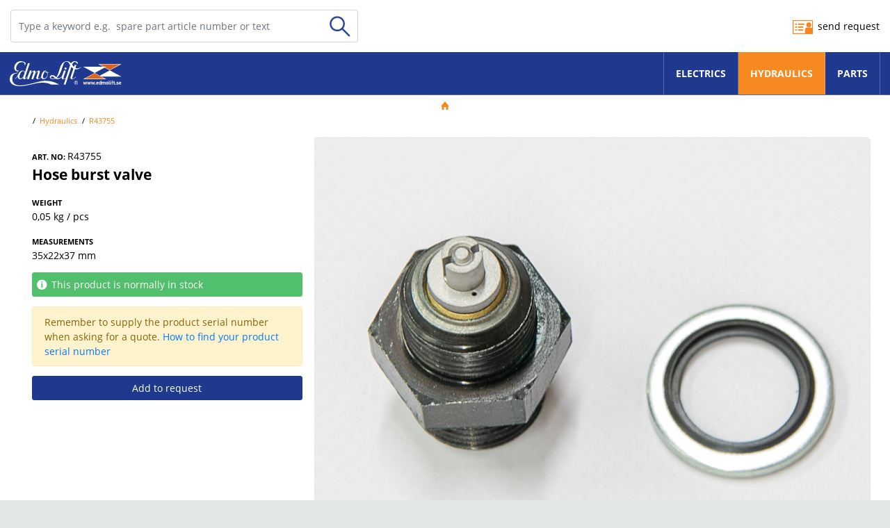

--- FILE ---
content_type: text/html; charset=utf-8
request_url: https://parts.edmolift.com/hydraulics/r43755
body_size: 50177
content:


<!DOCTYPE html>

<html xmlns="http://www.w3.org/1999/xhtml" lang="en">
<head><meta charset="utf-8" /><meta name="viewport" content="width=device-width, initial-scale=1" />
    <!-- Google Tag Manager -->
<script>(function (w, d, s, l, i) {
w[l] = w[l] || []; w[l].push({
'gtm.start':
new Date().getTime(), event: 'gtm.js'
}); var f = d.getElementsByTagName(s)[0],
j = d.createElement(s), dl = l != 'dataLayer' ? '&l=' + l : ''; j.async = true; j.src =
'https://www.googletagmanager.com/gtm.js?id=' + i + dl; f.parentNode.insertBefore(j, f);
})(window, document, 'script', 'dataLayer', 'GTM-TK2K683V');</script>
<!-- End Google Tag Manager -->
    <!-- Bootstrap CSS -->
    <link rel="stylesheet" href="https://cdn.jsdelivr.net/npm/bootstrap@4.6.0/dist/css/bootstrap.min.css" integrity="sha384-B0vP5xmATw1+K9KRQjQERJvTumQW0nPEzvF6L/Z6nronJ3oUOFUFpCjEUQouq2+l" crossorigin="anonymous" />

     <!-- font CSS -->
    <link rel="stylesheet" href="https://use.typekit.net/bsx0ksr.css" /> 

     <!-- custom CSS -->
    <link rel="stylesheet" href="/css/page_styles.css" />
  <!--//Favicon start-->
    <link rel="apple-touch-icon-precomposed" sizes="57x57" href="/images/favico/apple-touch-icon-57x57.png" /><link rel="apple-touch-icon-precomposed" sizes="114x114" href="/images/favico/apple-touch-icon-114x114.png" /><link rel="apple-touch-icon-precomposed" sizes="72x72" href="/images/favico/apple-touch-icon-72x72.png" /><link rel="apple-touch-icon-precomposed" sizes="144x144" href="/images/favico/apple-touch-icon-144x144.png" /><link rel="apple-touch-icon-precomposed" sizes="60x60" href="/images/favico/apple-touch-icon-60x60.png" /><link rel="apple-touch-icon-precomposed" sizes="120x120" href="/images/favico/apple-touch-icon-120x120.png" /><link rel="apple-touch-icon-precomposed" sizes="76x76" href="/images/favico/apple-touch-icon-76x76.png" /><link rel="apple-touch-icon-precomposed" sizes="152x152" href="/images/favico/apple-touch-icon-152x152.png" /><link rel="icon" type="image/png" href="/images/favico/favicon-196x196.png" sizes="196x196" /><link rel="icon" type="image/png" href="/images/favico/favicon-96x96.png" sizes="96x96" /><link rel="icon" type="image/png" href="/images/favico/favicon-32x32.png" sizes="32x32" /><link rel="icon" type="image/png" href="/images/favico/favicon-16x16.png" sizes="16x16" /><link rel="icon" type="image/png" href="/images/favico/favicon-128.png" sizes="128x128" /><meta name="application-name" content=" " /><meta name="msapplication-TileColor" content="#FFFFFF" /><meta name="msapplication-TileImage" content="/images/favico/mstile-144x144.png" /><meta name="msapplication-square70x70logo" content="/images/favico/mstile-70x70.png" /><meta name="msapplication-square150x150logo" content="/images/favico/mstile-150x150.png" /><meta name="msapplication-wide310x150logo" content="/images/favico/mstile-310x150.png" /><meta name="msapplication-square310x310logo" content="/images/favico/mstile-310x310.png" />
        <!--//Facicon end-->


    
    
<title>
	Lift table spare part - hydraulics - Hose burst valve
</title></head>
<body>
    <!-- Google Tag Manager (noscript) -->
<noscript><iframe src="https://www.googletagmanager.com/ns.html?id=GTM-TK2K683V"
height="0" width="0" style="display:none;visibility:hidden"></iframe></noscript>
<!-- End Google Tag Manager (noscript) -->
    <form method="post" action="./r43755" id="aspnetForm">
<div class="aspNetHidden">
<input type="hidden" name="__VIEWSTATE" id="__VIEWSTATE" value="VH/IuCHGmburdYA5wye3K9I/xTO44FD/iAAEluJLpbl4X6LXZeU1I+bMNG/HFf1rMIhwCx5Aj3KIo33eV72en+mx1Aha4nAM2jwDOcUgGIOFDwiB8BZsaNz3MWU2a5EHkM0jsrXV5rWDWLrbgrLwnI0Td5kXzrEXxyluvgAW4veO5apDWFQxieDRR6XTRtK7qjcOtZlRXaAuSw4NI5bO9xhp15HiRRcRq39v/sLGGjZINYSak3PGL+X+A3/+TiTAI/6Ag4DbI2bpVmrErMCMKQAtI9kqrphk+0a8h/4yg5VY87jd88+NVnskQmeZsNjornE87k96RIB7YAr9vBYtz4WSxVFSrj1BwEZcSsbPPhJXdFpj5IduTIn7xbidLhq8YVxuNQvi/M771KjLpcvvdmp0MlLPMYEZW/x+4VnuG3+DArWoOG3IS3UF+/2DBBNmjUGvORX7SJk2MXgxoYIFl+N8SXyTKw+doVcmGRN3nGps3sL4W1okiB1b99QgcSzFNiwnxC4pVNO+HiHSO44WVCe+VLwfTTG6vbKfY9W2yUTsnmgKsSzxx9N4V/OW2lm1Ip1oTF1JFgxL2aQlQ7SAKX1F9T34h3bwpfrZXg8OHI3hjXrEj4I2IIaaJrzSlAex3oCd5RqSgT26mtah7B9gK8BQK6ROu481vJhb6HpJ4MvJl8Km5Zwy1X3F3ydIxQ5PojMHCG0xIyQK8rdyhUvv9p5Dcxn46MlN/4JJ2wxxwhz9hDr3rxx9Us9l+hwkVMMyIaxo0HYOJWJxk4nJiJQDxqjFJGflZm2SqHz/0XILvZOBISJXbeS00zPa7mJXWorB7nKppocptzpNCuWRMLFzDV6KvHA7hxof18LOzuBLlWEPzx33Qflx0jC8eWJnO7UqHJy3AAI881uz6i/xK/tzpjlw2PnBZvx+Yd009sQyEchqbCgV4VYGDW0FmpLwpOoOorLiK5Ndnq9pp41Q/CLBbIRqt65lpiI6tPtrDtNhN0orxkmw3LA68lp+zVo1pIcLVvwHxLu2uVrnC9NJD4kkOB9S68IgRyhk7fcWSQBzafDehlAiMfjG3HDMHOwLe8UcLLHFqFG9sg3lhIn5PpQKIMmS07AecueELVl1vSjxDoR/4pPi1LOc7cOSO65P5hA1QGNPrdj8Vjd2lpRfefYr37xVJx/N6rPr9zu6cZLprzDxkHgDGMFeeUVJptrrRPhRDkjHpPQM5uV4c3P1TZ+AcD64reGF/Ejdcpyp76y7N0WKzYBFokpB64UCmAzKx+UeNjX1tLJAxFgqCkeixlNNtk8Bjzkbo0XiPZC/MeeyEEE3ns1yLbArHjtoKGuGRaOyKmL6+2bxF/Bc/nvpZRbFr1QOzgEunbzUI8J7BgnvC76N2nX4GsQEU4IQlikdQW6Gp2aNYSeKsRc3jkd58KhY5py4xHWcEFE7jqN/axpVO224LZLXIKkii6jXXg/zLRQM+lD7Ay9oScOHtANafJTkS9j+x9UfrOu1ckX8bf9XdMOurbZwnh/d/lMvPDorKtOnMgu99wqqa0ojd/OxBUFI77gOSoQdVrI+2hXQsEa8fJIwI7mOP0r9KBq2nHV/or0QApRhwlnmM8JrNSvAwuEpGTcvcS3tDyiiEqKqa/ECeorwgeiE4WvIUeUssxdd0rLNYL4aumCs634OFH9meJyWIVWTBeyZRlfYIN/Fribo9Mn7hGtk398UcyPr/mUkQh7upwdRKfbRdNyGhKRqseBBOOHXhQo4kB3wJf08FVM+5KYrPM1xxqFz7Pr5gwXHd8kF0UgV4Y5R0d3bdLNhQpG/ujywGW/LxBenJytrnym65f+9dED6nGFY2/++i73eSZQwrnkFvJpiPg2UlVxWW1EG1ZyqCNkz5o7phD4zIOt1M4eD6V1k759kZM0iBKhHebawo6+nt8OW9ihVLIAUYVbTCP3XZUpZ6Vt1H5r9cbZfPYh4RZaZwU//B4j84HDwPM62Od0j3cuwCXZKFN26WvQAcHiNt5z454VT/+6Cftk/poTJ/uKpE1YF4HlXulQb+j7vB7d5lyvt8JfvXnvL6gKfISVn63QY+qirY6mpr/Mze4B5ND61c70s6sLhWq3AInngOjodRchMDgr7jA9HW6yh5SgxVztSgrdm1SjFdHhMzdTcTPSEoLZxPn2sz70p38tYKGjF3jVmrUXnGlh68RhzFRPLcRNF/ONlJajj9n6ue85m+Pw9W7SowmiYRNRmWiiX4jFjbJ/d0ERWix3waow9jsaNkMrPE80xDhRDyY9mGM1GztzXtvn1XAmjMiNVgv9mThUGeS5jW4trO/B8uREejH+G0GC5YbqX+wmSpTJWjO/Xvr47beG6RyXWhzs3q/+BgaHxQ32YXJvnfS3qWcLPZOJ0INDOIqa2MtHe+q3fr44tX7O00IucuHMvCB6g+MSxTuLArO4s/2bbe3e3nSZYV9XX9wHwXwKTSvROEj/L6LKQTlINtj8Yln19n6QdkU7CiRD4a7VsPllWdPFk/QY5jL4aTwm5rGA3IJikjBNf0ZUILAh8z7gFVakoTuWGIK3Rh7d+ERYwepZ4SVMdZ1palh5/zjUpT2/u3CKTr5PWcRGZ1KRu0katINMEu8/qa8FykxSNKzx/lmktZw3mBvPwRLUoO8XKz/bb1GL9blqfNKCZ9VjpS2588x7JbUYUllzASasTPtYoBssTNlUXi2FQ/Wo0JPQqLCo+vaxnxGMBa0IXozcQzDIOIW8OmNzHIgucKe5K4M/ZbxdxAG9ZupvBtLjP6pGb6H1UJ7no9DNQbIuQJ4TkgabIGphI2ez0xExAqHGOmRn7lhuBxDe4A6s+NXygGBlHEHiCXrSs6fSoXQZnCyVwhFrd6OKGDbdw03roJk5oBjDGVKEabCaM6QRQWSe/uV7IGwRi6atn/jfdznJDwfkRFfxW9secKh6/d6awmhV1kScSzBLj3wjs2ZeUmkBgnxP95Eq7Tqdn4O4GnsHVGFC2K2//BJbxagIN3yZxTtz8UTf+MVvlb3D6DG4aHMUG1meVPRxyXH1HlBdpBUwm+pIrvQuVxl64T3nNz20aNd/[base64]/MmlQUxnPb1qVmUiJL6x4fbhVBNmH6T56AFgXh20SA1EjFtREnFtsu95C9bYbcHtNexeItIQyHAxWS7e/[base64]/hI9qBFgdG64nVZgEFBvwphQQWG3Pm2iJwFdzPtTi7pd3hnlXR/ii5Sb8ZtJeC4yFKQNq5QHs6MoGOroE6x5EIXSzGMFOmaFNuyEGtVwn2aj0tXj65fnPvLhT09iSshrKlHVx+Xgn3WYzypEgZXty2j9cM0rk+tfYiiSvY9q/NSR0VXiG8o+q92BBW4iuWrl9n4oFF5DAnfVj4GditozeMQ0Ob2QWLqdGjJQYiW2cUJOgybAcvxRuDmp9e3XOTVaOhVpqVFXE6ebreQSPMpBt71gQWBoO/Ju1UrMs02M1gvoujbVBbML4g2vfWBEBlVDTsHU26DjHEwIOXVPoy5oFY1vXBmNEy3vgHQRa496+fsWkELtEze3+C2zODhK38aiJpziIQLK5sC/WStTdVcJyR4RnuVbeZPHmGx5l4Zj2WwTx0/A9plC3ku4wlTddYuMSInOX0hyOi2fYE4O9N7HP8hluEYYwVX+BDIAJAGc0aMAjCvtIqACTum3gZMWRZCq/4ksRSkp1zdTR4mQcVJwkJcm3d7K+rJFp+LG24ZYXoZ3d+ao+rXbd4ewjtwasJxkRr8TQrMF6ffqTpe2PbBwFO01OlGjtRPA57QxGUbxWsovsGUKIDg3YEHe9/aajJmOEGepBk6Xf7s1c0gD5EzG0rAHiIH24muLpZ3ELxhfOoyl+ClROZyR3isyBJhhgsoPXCCCX2Hd1OOYTlxg2UR/yKr+8QjSDjmdgAClwTWAlB0IEZg9pqJ57KRJRVgKRrLsMSj/0GaVmlsr660hU+QEJp0VDjKQWyYh7pJjVJuaAXD2CEM8gy4DjYywMFjaIhiR+VPprwvabhKhS30C+xE3bNR2EnXLa1bNlEIj7VtSFIKM/omDTrjTJ8ZwMvQv2OWsYz7CkNfdJkWFaRDNAvDwEcVG6DBnEDDbMVOIHxzqIy9MaRTKkL3yNXQULyMyagyEi4qsb2PbkRukgE37sAHZKFayvqt9Irt8ImNhHVt/k07Vp19V7p4OOUaGaQFkgIU+TUKS6angbCTxImMesJC0qpkxuJZY7gkid/bjkjDDfPbULJH5IK+THqSoUtyfnvx9K5s6/7EG5lOL6K9pft+wCE5q8zV1ME+XLSlvphhqYi7RFwi10mD0Y9qOQrPqeueCnACM1V7grcmlZBuA7Y3vTJB6PVmmgBtM44/RDm4974GVM9l80dWeJpLhZa9k+9oKwgY8OcFDKYM5xBPiniTwmFd4VX5G8dZuPQdO0ETJ6mTdSClZJoElrXSkwoiCFYAbKMsdUC6ItDIZ+pf8cjy6/W4imIxWc28nb4pdIjnH6PzBa11VGWg2+Wlt+OD9JnuD9aTH4cpiM5NcNhAZkVDCf/ceYDH1zifW4srYRyZl2Q9fNvetx24vN3W/ExiVjQquI+MxkbGdlPMD6b2Xyj08WWc9f+YAkHSDTjGT1e8gNaq8nyS2npTgUSR1TNQstkytrAFmTmzy5q1XGifCG20eHBtvpBu1nDWtuNdbiOsiC2TTNN2q7Aqr6RblFbwMv7hsornVh71S77ASDRq5P5EzH0haR7xTwKXZN6LAfr/6TWHW0V753nFGcgTCSKpjeyZDhZiArPfN5VrMsbrdKfm4vLWZ4WXIeDa2nli1chV2B0aPzj3BILtTwJs00/nBhmNDn/f1r7pJTBYZy9YBNnkF/iwsJyPp3VgM9ww1D3rAGhN020TeRzFBgHCpn+HaAMcQdr+b/qcPQqRUVwrZoa+gc3fezBhQi5vv/Edfd6HJsLX23rxHyE0+tli/dfHGCjEpeWMGMwUrRylWchzP6JkHNB4rQT9m06HJdtmD50McU/mzPH8/VDBw5GszjD21RWGWfs9YfJN6lgX8JKM+er9iMhLVUcEXULvFFwbnVOdWvpOCTl5QfcBhFCF/Nsd4pXVHIcCD2HYOZG4tT+w7huBZbkydrQAtx1ddaGD8vVXm2Iz+xjzYz6hs2vwDpyaWeze9GD8dR0rD2rTDEwciKvO3IvTsO0XJyLHFihNrGpJGJYkvNfcpT6Oh9FfaznRk4obrPFfu+YIQlwj/y0F3YtYYFNLofJmHS2gDXKI4gY0dQKOTli3fkz95xz0IXV4bCQoe6EGZ2RvfU/QuCdLIqKvQsrRP29aIHWzwa9G2iELbt63ge7lT/yEz/ax6R2XrKFhDml4lkGP/3E5IdjLwhqltm/tiQNbHo/uatgdgdT6nLd9SeQxTqSI5nKFyJ9jpvJUxbzUSGDa8k6/PE+cOVTpbQLGOfHoXmm/CNw7jaYd9Z0unNCOe1VUH+3cc3t/7KdHSkHlYG8bkXKTKCsgh07/O15j/7MP4E6muaPWoai2jCCl6ohu9ipiNLJUY/U8vUBVkULcSmHzPSfoUm9rasK5A/lbLtVzRPJi+abyKk3objB4A/Yob/O/Py+/lsxT5GIdthb+EbhSj9qe9gGHzENzGANr+KySkVSmIGI9fCq5UkZZ7syhtwJIcmuAi586JmY7xDmm1Gy6D5Q/[base64]/ZtJLwLq6PR13DwPm3d879Iu2fNcoXUKilyBAXNP4Ec/S5n0YfdvzCixgE6JoV0jhhyqcexdGdIAoHWPFvrKSQE0IQOdX9ILiAEJoNLuJgYL7GJf0wMtYZKhjIR+Z7/KlI35bh71IbC3p0oSddFHNKLWT/MQNGHz88bqqWfkL9g0uvr2+GMyH3n5OnC4rb+lqjlhNQtL8NKQQ+itjreBxL8dnwLFgDsxd1yp+VJJiWHZykUJXU/aH+DYDBWulDbh7kbJQC1v2/JjNbl+qUL8HB8DlYm1qHdgp+yaXBlVa3EkCVKOhdozfinBh1VrneGqlLgbrOUyRbldLWnOM9wVMfJ5+p/exq+UHKst+oDu6zvn5oqj2s+VbX05TD6HUyPBRuYMsQ9dZY4ZZ0cuOjkurVg/Bub5PTDUcvqSLI7tp9xWajEJzBHOcm108KFrro1fRsjAGKfV/PnJ7xHQLGgOCN+FCOrTGN+gU3J0dHuSYtt5oKbiifAKrh8Nt+1poSLt3LCqFLdHX9gIegGPChfi0PbK4ABDYQUnwRgsP/5wcXrVdKL3WPAtIBBVhAKw8CDuWLT70do4dsL/m4oev2mv1y+K37k0yuwQnQwZ60PL3hPF12UpCyhAw/a5In7T2kesOjzl1bq3B/bQlG2FWyIEfyzhCCgTcS8HZo0RPhj9t/lFG91w1/nFRz/BmypX2aUhfdg5yS3sgyLuQg/u+fQrzJtKag9Ln0URMD7h6bSKoo3/K7wFwadA+eWopNPuCXBVoTDb/81ltYwEJkJkMNrx2ogpuhqWgdRHhBzccc8lNR/9r/O2mUQKWwArmvDJMiq4dbQHm8NxBlJkSX4bwOmVNZkOy7Tn2Tr26FUsPIZj+6LaYtmr9mL2iQpeinwTUJlHZdtzW71Nrik79bhI7BnNilQBwg19zaQV0m2hjznJMgjhN0nNNfAssymkqZRAGVGoFN1TorqPZCkFDzSVH84KNcT/zKqN+rV1to723dPqKx1ryeQV8uM9/noP/MIf5sFZxtfb1qP4Q/TWFEydofiZ93q3ElBF6JbJoHljxw1ToQd9oXoX39ELuf8IzzqCz7NY1qdgHBAw5/1ZnSZey7T/kRyBd7OhdsH+y14Y2VDfngndFpCaTmLLGhOpMWKTCDs6gUkT2c3vBboW1c/[base64]/1C5vbbAD1mQEoDqNZK75J2kF6pQ0X3jjzugjVOwcjmBcYgGke1i/vliY5meM+P5RvxLIbqE6wDh7D1fi0Gp3Rbi0aA/NOMpoupUlfdyK2eWmDaDK3bRJOkgzINxvj/GBAdphF4wZBu+aDF4/3bzJYVhUiw+RZnmcx6KBSJBZuqzNDcDEg3VCgh6bSCke5qHbeP6+o/[base64]/DKc031ED54K4qeCycf9mzMeWXAwZNrRPgr1uqaSRWsONcI3Igg8sxzkEpASxTn39Crm41QsoxLnBiKhmcl/VLVbRkxVrvvJhNnSipQgv8F0wBOH9ROcAhK6WUYx3//U7DRsqw1jQmXXYF1ndvJha+11tDUrsfBriyURidFfOUwcGtK6FUm0KLaWiKMkJLFND/FVPLUT1ny03fcUlletWxf4T99IimlakXIbixG3wfB9HKKCKLD6g3De2/Doey58E27KdVaOKKhNMEJAdUIkuGq5l/Mkts3J4i+ZGdN254fiPbFH5grN8q+ZqfWTgDpnrmRcanpdLrICcwox6nbT7tRqvvT4r2DPNq8vuOpdnGt3U++8sCxn/bg9qlHRhtnmOZGm1mLTCbOZyQnhFwx7A1nXzPPdX2aOkWeJUFKTGeWaOtPc/iPJm+Ax1reSjuX8DhQipQIq5wuNbhoP55f9b/ailFlnt/QqPC6ig2cpmBEaimywMdh/VK8s/RULam24tWiNijdq8e5ipA4UuIUYmQsVjyNJSLOsB04ZppfvcxOKyn+JRZVy5R0zsIURpp2yjG4au6oU1JWcXdGSeAuEp8Z9/2g8prGgIO08jKnWeHPWGjjeqFAJBUfPSjhoZqVg75PLNVLzCqFfkt30MuRY1xcrK8SBowlr31XTF7y08jHmeMvbMN9FmLeviTkfrMJvP4+FGNidSQ/RnPsWcolzAqoFeQlhSRisVx8Fm7bnwJzagpP5j9VMKxY2PYLmqpoo/C/93hw4naw9SpZKkQtI328aqEC451O3CtC9WM0qqLsVolh+WhvkjJ39lgNwHyLo4EEOsg+OKx3X5hvh3pekTWYtv9WkeoUPG7txltChCdq9gsuxidFXwYXbHcZWMlU+hH5cAePMFu8OW8RNu1Sz9iuYH+GfvUIJ01ZH8y3IZk3yx0ahcojkEY6dlMFCxAXjHLS36O/SJPkE+fpxbjJ+7BlN8AoKf3O15OqfITkJ3WDpR9+QENJiHzWpBsWhxqA+NwxQ1TUn+SwiQFTQLNpcgVzXUUibOYSKPc22pY8P9/aaJ0G26RAn46yj5M4QGEGm+amL3UUyvGJ9v9b3eZr/XbtABKSCrNmGdV6hoiE9DsKDz0PL1/SEP7oKeCkUWKqgK0Z/7996mme8+8RX5v7E5CBIHwzr8LjZsQg1jIV2LDz4CTKvBdS392tIiEbDarizkC9P8deROJBhBo1NM669HhTibh8DK+YF7u/SyUY8gnTwjtvr5FyahMHeDf4V13O8A9HNRUJnzoCdO/vadYzYMkVtF4hnqkq4cIQY/zMHWS2T3R7RUiK0whZ/bnq0tuoou/LrcqmnxdiGaqIIlSSc80btFmx2tManxG6tb4nsHoHbxkeWe1mivRz4XHaJfT1sO4atYYdTFY8fQNSju1XQVFznrSeMbI1zTVl1361Hp9MX10bMKzphRg5Vp0HW9Cw0sjBSPUCAA+B/vhx6krblPG0sWbJYtjkO8sgzTbHu903TGIdclRORRu3yC29F29FnM18PZbjvwX6wDlX7DhLsN7bs+/GQn9bFvDZKGh6XC1KANHyn5jSeqA/OCAwQpFXTbJKu0FKhSmGv8VVJGJV8Yd2vCLkLN1coPEIBpAKeAEiZqHBPAlmIVp4KNTwGXdrqSQfKCTXJb3fV4FIUpj/caGR23KYDzMgxRdqd92BqC1U48lqK68LfPf4DqtSkD/2xOnnz4srJhy1kXNDYMOsYtxu7aXEuTU3lvTMrpEy0Y8pj0Xf5nlrMozMRrovukvsq5DT3lAaaGoNZ2Xoj8XLIXmD5szr8A2Lz24m2bZYCschAu66MfKEDWPR5XEw972rZU1Jz5zxYH/evXF5IlcpnIidKAt+FHIwGLEr+Q9kHziWue51YB10c/d1sP+AaM9kfDLKc0hmt/ehJiqW8vy0uwSbmjAOgqqIjdcIXQ8Raj5AXq8sSgHiooV0/Z3Kg+yI61/Q0j8ucnfjv4qY1i4jH2/bG9K6VDof2RglCL5cOWSqUc40RQV+g1GmyAXv1MCSq4JAOA5iCqkPPhHDDa200NgXi6uGb/U1PfWopYogwGHsgqXh5JdXO4XI5rc8NqRo9hAJRBlfLBDdcqw0I/peILL1WYy5+zy08dYnN1DCbhjewAyjlG5GK+xaNVKaqTovA4FzXxRYzzkPujsvf4wWoW5JkT+ot/B/aCOHJkmtu157yhB8egkbRdbB1GG00AwTqgo5irDaplunVM89i0vZTTq82zLqUkzdN9T4g7rjXwDs9HMJvaZq9lHIi4CD6eHdo/kLSuBTJdxbFeOLU9rcMX9jWJm8+oe5VdhKcqokq11xyRbNdPIpdFOycrQqvt49c1fpnTsC021OUDNPWRUQiUzwI+iHIvXeBvVILthSGWBLkapaAS0o/X35Nye2CmJIXSRU/kz9E3DPkhM/BPw1lHJvKTRTUFKGNKwSv8ZE4zeHGA48juohN5OzQihtdz+Qb/rOA4UavmMxdjmaygfE6csFoY4/qV73bAABkJgs73ISUIkMgwsbuWXsUEy+CXZLN+D3ZX+07LifkkWd9MSMGaZoJG9t3uUuhQmFr2xQgBmuCDuSPrwXRj4la3eh38b3T2KRuJSsTdz/opoLveg0z3JJ/obXx2BfdHrOH27dOLm/[base64]/SHxpwkOGG8xlHOGInz0D2x2g+ZQGSbE9ofN2Br4E/3+dXfC9jOlB5tilSGUTOsy9VDByovXqZqQhCLnZBfMJ7fftzeVUvSQJns1xEQe81TCojQHIjsYJnXguKUPSgBjbdg08jBM451UkTPxkLm6/wNLgL5KXPGjorasKNCge9Q+xqtqx9gEh4WPH9iZ2Ayp6U8dhehbF0rFGsGQUSLjY8qswzrpR/pGHeWuvjjWGeIUf3if2hodIwyihvOrDCeMXqysZ+jpbpZPLf07B+/nI8tNvFB7kJWVVDUTQUL3VKhUS1AWY9RkdVrxRYKX0XyjNZ9EjRZu4d7Yc4+q3tzR80z5r58b5p9tndkjoydLtv8AO+fcX2ruHZSiAZopF5FTy6AkJJtRGK6ZlNng5WpY5xJwEMhNjpF9giLDU/cfiguPdSaOniqooAjtfsOBu+NZv1BhCcOziZhcSLE5UA0tpk9unfg4M8mo3AoUbDXF/VCz8avGOBP18Slss6wt5TSsmWC9Z8mZGAkQVoDgXp/qz07GTWh73HuiRXevzhD41UxawZYyX9lKX+4NSX2yvN0A9ouPdB+c8XSc9tU/thXz2tom4lTHoqk6DM8CZAM3lVAtoeZK4mE7qVwfPrvF5S3a1iY0fUyoDcBMy/aoTzneLhOhvFOSOuttEm7fgaNYOFHQkSnnwRuD1udNnpkPu+jh5rBThko4EBL6l/nSzIQcXLP3dz+sZQwnAav2RaYzDnolHTkQ0AKg8aZic0eqwW8eJUdM/lvDmiHAZZi6vq2gqKkGOOp2GmC8jcrD3oaZZcv7Ng7PsTOTivb5jyc7YreNX135qQYYD++nRghxYtlAP34AgBqJUsuAvQbC6yLP6kW3PVayj23Wq/FwS3i7NHeRGTcBtJZu6g+kImdwMpFZ3vJElGydK+SVlRpZ2UryJXDH38CSosMcq5qc/JNfuj+Z9wJ+XbTwLrwtbofgIJzK+ZlRhBupw8i0vKAIUGrdX55/psbk/zjbvq560gCpBn30vYGFRTUXM6+UwYENgfJNdSE5aykjpYkkzELXWOTpg/oxVZJd+GMds8dJ1y6EZte+de5kLkIWkMEO3HVKOOQZxsalZ8uj9krb+FwnQltmAhLTmpY2Y+7eOdtxLx86yYqWrNWZ2ICNs16D+WOJ/w46BBpTL+66cJzQHKE5LTLVeywmsKugW7byJWD7e2XS6OnsvJCDUhPa2dR0ES4m2TwWDRyx2BBq2ITeZvOfbf79BBi0WI1IXS7zBcNoQHfpLY/tBcE1hdqu7EZtpYhzS3+9qRl9Pg/9IKdr0LEbbUI9M1PsCxL1JUskC3ISXo0q3XGbNoGR9edfhHAmXvSkseTLAcESnG9NxSXeMJpT+kh0zYn2hZd7F4BIDUGh8fV4tDQsL7Oiy0JsIB/cc/xKGq25ZOLCeoijbmwCKfucmUQhZ2PQ9KeLmVZsgECuleW0yszD1vxBSYHE7if8K0Pc5HobRFBwxm4JFqhZRKyASDLclBxer/r/QSigzQiHs3hUtjkJhNuQrNlho9WYHNXeWerdNMfk1ZiJP9VNtIcyTWkAbGiX6bXQ3PE4y0Puk2/TAsDAy+6tWZDUqsJyzcYcIn0gGA5FYaOsI0vZ0MkMS8m05hDO8Tg4whCu7pAE/4FNSW6WGfDBNWzUUyzTWyCvz3jWCi+1941vFu18Kd+7/og/B3FY1eYqImyynbjLDa7brF8960PIAK0qiXVvMdPpE8q+t1dawD2OwnuaY79d2vPGo8LW27nRlntjtcxMuQfffDCSoz8Q3PNsbRMg0QWTKU0cL1OLoAc+rzdnR+pqq7p7x/cnw9cgB2t9CtaRxCnUnALencDHiHm2SZ541FuoaKpxeBk99fPDh+RD/cl8BbPxZmh/tCAeJbhxRMzxbynezUxGJ/mvGxn8SiB7V8FVopjB8Z/6og9xnSWDK37jik+AXwZuIh1JOzkKmatTqLhBA42pC1vnbqleVod1J4OL7haO80ktTGbKOTCgwxrOLyMtiaA/F+AVXrS9sLrcRPS52K2o8kumk/rnR5ks25oWG/TGeBX4qF+8Je8sP2UGIm6FZ/Zd0P2tjF4LPq8odwGbb+orGgKaOP5Apwl0H1R3TJC+OBum1YBeYyQZ2BZP8KVVwOn54d8SyJeAsjErG4EnwOFKqYcd5AyF7T1ZSER/3dRaRG491+N42a2Pd8eTsy1Ylg7HhlLbGaX6cFCZOfLw082t0hPmJ63a2WIlnerKymE741x/bglrprADiSGScMQTij8L0/2e/GP60jhAj5OZF11BWve5wDKkkEmpA6FFufwH+r3xbD9QRDhwlMFh1Y7TzUixYta0ikB9x19WVCADJMJ+WpeGa9V0aai6LO3cL1SxufKYXw5SZc07H8k6LVOhd7TGzLLGAFcciH2uu83YHQpfPmAVmKzxJRUTCoCIja//XaHmmiJknwM9IBE+5u5MqMuWPjm8jsqZo5rqWpQ7pvT2L9PUMl3PTtMOEbhkRCFayg4oBpWphXApgbV/y9z0izH8JHqxxx3dQOnyhncZ+MyOUTUhPzJJK5coZH15wjyO6LKXckBm+44vnu3QZEOhelpSma4Osgh7haeoEk2HyhCZZRqfJ+78nq+yIXOBZV5k7rOqkTXkQNMH2/IfiWcJt0vCWOmgvb1F4+8//67qOrRq3SR7TVmyKFAKQZJDNd8q2g+ckR9kAyqcJQcqrEJsWVSlyz2Wt/KGyFPU0iNh/HSPb7Wo2BPSceWt1NhQEa2QWtU/eCEJZfB3oQp+u+lKC3VIaBH+pkLB54d1cEKaR6o1XFVd4xtD7u5N9Rl5Z6Kmb39HMsQNNMrxYatLHtjxefVpEiievwvQAN9XfxAowoCA5iErMUg0ukbrpx1FynWPaB11q/lTaQIYNsm4XNZMnLmbLcUOGcDq5zQFr1MPf8aBKGJD6c4F+do7UJ3ipHIVWRI6KRYYdmhBJprwLG08Qu6uG8qbf0k8ue869F0MPAITp5M5dczNUd+3vBw/H6+zD0t7U7bMpOOxs/e0WU6o2sAAZZ63UYYSo4HXCg7PjlE+6FjwzdLyztqPD0S9G8UGI8lv65IbdqMzrpCgS4YU04rMAFEKsukBpDydPtRnK+1h/gJ+ZHN9V84voEuSr2ONBx3uj4FJ/HXwalzpcrFa69PlmpKdSt/OdtyoEiMf4XHAIyZ+hrdE86A5GpaYK1+gF8tS/Vfy0kDEnqKfg1Ws9mBjJnLomLXWWRFzUqhcqQhkM1IHEzVgU7UEC4OxGEelLhynetHV12InKzX4D3oGHc7jfW5ozlinRTf9k+f2v84GI38ZgfRb3r7OhOQxxVBsfsZWSLQg3/[base64]/kMAQvk4C5uC6NERLBq2BFrQjoeO0k1YZSS9Xk8jycRHC8NvQ5uHcOqXsXzRDEfaA4W1+s7SWgMdxkLiS37iZKsbAK6ByH9iTL7X+l8rdwBJFGdZ3gEatX4EgXjJGTxx/G/90/JEyyHvb0MsPQEZchmNhzv8tQkEJIvGA/TF1C0F/DixPUs+pERr172F1H0u4WS9w2WrQKD42pR4RdfpcYE5ZGY1UtjZtZdv4c2nAIvY28uat9dRSPniZ6XoyiWZ7R/2QiCE8a4iwudchKTk0AZ2Es6NR41mB05r3mOxl7C6Mbhl/[base64]/DF/bfWl1Y3llXl0BgSFRYHFEOhG6/NCw6ntHNrbSj5vWQhSWY8O48UrNFxjgiQuETvRc3V9PVSdmTqZsq4XVrwxsh+AxAO8MvsHEcA6Rpy8UL0LnnFFS78fEkKqh6SXqQdDW/sRS696zR70fbuV05MmkoU6puyBZjJCg1JpZrky6cBt38BjDKBsFAmDzU79jVA/[base64]//LTvEEy6knDd5kGLMlHlFEf0gEw1PzmLJH9efCvVdfqqLYfizecfoW6L9HUEmZz1hUH8SszGZ2RhoAiaYDlw7ttjEAWtah7XvfTmOC2yZUTK0giuDLhuykrEuskpHhTYOEbGm3onzx4I7lTFeNKs1mc6AmAYsLa7mLjO/HBT8WwVDx3oWEt3KLM8qk++SfrOk7gTwqDEVKZhC2JsLFax0yrzEpCc0oI86cQyNzkaG+UxhRzP3qRHrJnX3bAmujns7rzpgzB2cziz9osREYA4vHmxOdwzMqMGj0OuH6UBrEx7j9IeEgSO2ubBPOsezibp8EVA4xy07VtPHcQZ7tabcPMcD8bAi/747un9oiDuPeoOVB7ieodE/B+/TUWMd8yGNpRH30nI6X+NIw30GUt8n30UGCr9kC7wfw4c0xjRdaFa21tVACY7qNQiZ5lEX/Ot1NIlR/J4pFrIoaKgDI3XFMFW/SY7tp5XCMAFnKsPWRZz1/MOyrC04M3X+hnRo8LjhBwJ7DdzAPo9L5WqZNV+8CnCsWeN8c5cHmk7VqnUe7RDOjbLKMepaqxGt3rbNC4SBIJ39vuHER/hxFOzw4BbTFAgISIs29GjUiTLah0lH0OLFgpRLYv7j3cJHdVDe1skftjrKGitrg4IlkWssVkLMAdgJKtXQvkxW7f/MRjrBjCdj2x+qKeLelsMj8jQCJUZBKS5KgA58jR8s3cYS509lA/RbkpUALyM08Sb8ImEZsSuEsgvUbtMhW7p6BlK7BIsUqduQR3zZNPAcyigvv85aMAWDf/Vj9k0u1sTyGFHMbkrdoDb83PUKSXXvUZnUYP1m3Qo52oj1QLH6V01YkpFiQnvRgCwhEFqbbajhbfQqColNj6Ecvc/Fprt4rD454j2EcWqy7ATnXEkEDIcjL5tLBIKc7BocIVAX1MUjrRjTlOCuNivUOiyphqkYU0/6VlhRjl+OGm2QifYAEPBMTfuUkyrdb3NQPVdQTNOxGyQ7dQeo4RmvkYajuVhQnCYDjrW0uE3cKKkqNZsPn70psglOhFQ9ZlpvCqqGtNV4EvoNbBV5WLlzXvVcqSdXhTRBfY4gdcm4PcGJlUXH8iH4EYd3rgV/x4cfjqRSKylvqJ9Fpzd/unfcb8BY4w2U61fh74DrfQ2fb0g9xA6xA5XnI7CXPUZGE/[base64]/bvLZjBQaeSmUN1N20wHgOhlZbHJxqD/jHjLn4BKRAjRLfx8Kp7guaPABHlGpUtgLoDJ222TcsO55R2GPRgYkSj/+xt+ErzrXQv459KppTxiP0X/I7wF9022sW9eb8KVHDuEjlQaj8QFm/J1wukyNGsgtjkmHhHrY5Dg8BcD6UIozSn1FZe1JcWmWtVikL+vYo9hbL/czZdI0eJKr460ntM8zeQ7ksKINYGByNoedmWFFOgeINfcC+A7/567EHYwG78zLpOFQlYOMUOl8AaFuUdI/FPFlZ6EZ0SZjmUAXLs3M3iMWGR+9wabgGCcqn4Kjgov9RK0g8lg9v5iWJiaBoi7lLsDipEyJZEPcBeo+tKUO8W+En+zsyOR+PXVy0G6dathaiI6vdlzbuuVoiAxN1lGobCBe+4YrYJb2u+rI4+/Kp1oeQrMEkCVr30s6oCw4m8aQ6oNurKM9VcujyCPMxNujcZL6uxajkxfR4d3wBX5pVLvh6xxIyXaTknEZOwMWlMPp6L67TVoCgLKE/Wdjh7WGcBmv+ESA5w43lDGEvcIz36MozTMai6rtBA437Ai3xfIP9BiAaYJ5xqPWE+Rq7j7GVLmZwTBdt+X5C6QUUOwUA8QVKrFRjzIWPc0q3F2i7IE4AugfVFsCQkB/zJuRndiDhDcocvlXcL9iKpVzcEDZJo9boQEqWuaqT52I6CnAd9zW4qbBU5mMZwYktMRXYcQO0WKo88Hu4y9PDzYtAg6Y9bs+4E19mjO1+78j/SKXir83zZzLnI+YW0MvGr/5YttIAYE23vJ2hQwGiPJ4rcmntsFAMoeWQtj/VYJsxotQaHNPulqIsd9M59c7p7UOglbZnb/Y4R7AZ+XR2ixVGOyBaIm7pmPMvxDn1/[base64]/+HG/bFdvcQ4OQAU1PsqY21TBYrq/dAvPk3PwAR4LJ7iH7D5vyRG4j4CRrCER6G0HLYFP5QRc3SprP+JvHifnN3eVCvKhHVVzCxJsiDbG9YCsmEHNLM61i55J4mBuCg2pI/23MIW5n/8GFT39LNjo6Ut1Zhh+EJESN5cFkm/PO4qGmZT9etIEEH/RIn1YAF9RnRfFZd8rL1cI3cbwHjjusVKQd28eERfPqJQfzTKp8qVpZdlAhdojRlaF6bFD5k7Z5bNF9FJ00oq0jzPBUoim4F8moRU7dLCZZhfPZXne9jr7EqQ9UGpAX00UKMBf97jzxnF/ffww/AZZQ8j4a4VG4EfA4H/1qOPDGkwmYVsdz3gnHU2W9mYbzQIx7vfa8TrN3PlHh8uaBdNTI1GB/Nh4KHc5p7TrQrFC18owNBHFe/pRcz7C2PYLq8ggGDc0FRBzga6mB960diFQeXYyKmMMCEecv8rIs3W/in6LuIGQwDU6ufXWEz8WyiGBliA3bX5JGNYHDu8YclsShlGliGoFdY+Oruisw0rv3z30KxQ9+YGXKPm0RdK1v6/+FB/sEuHIT/rL4uA3mbvGoRul6xien0pWiIcg24NgsEP+f4ewEAhpkHo3sq5idzoZiBpVMA+oO52a5rjNIAuHx3XG2psOKBBImaORQWMVCTt1TDSXy8mPnraJ/U16b7+ee4tiIjl/1zcA9srAZ6YracbXXPCq0mqJ8nmj/BLK/SoJ9ILQTlBWf7Q9DMsjhDmPiEXKM2Y0RQRobc2z3kRptkwdkU1f4HnJ052d9/sSM+swHbEZFpAxo8afvKSa7gS5sIZmijANuvwXr2NrlmmBM8KNWoFQR5ueNwXE/664ZbTcWD9Hp7yyLGA+vJjDTTOaQ/5CBU955Cs47yuNdEqfFfWdR1lsj1LDPStuE03iXJQTOTboxm+Pnd7NonprTfBvhzvzBnh+F0+O/sX98ZIXnEURQ5V5nU+ABe5bI/rPMUu1ZkL/DilsNp5/2xfLBQ+e1YL3oE+EJ4b+flQkD/[base64]//Fb2o/Z/Dj8OVxIDaq95I4sXdpST3WmmWpvycS4W+4K4GEQxt1pmntKhj5RdhpLqoxjheIBsz5HiSbMS5oQPQcg8nr4G8/vCtocf3VpxsJ17coFkFcYpnW2Rud5Nug+VMN0ovMjyFxzCwdvEgLCksdMrWWqwe+iHWbK+Wkld3a5Z/5AEXjP7chby1AFNtJV3dRZRv4pFVVM/zJszcHTW9Z0xC9smS7Y63TlnTwTVP2phWR3Pd7ebPrzAb+6EHsaYjMXzM7Yy6MJ92V8c+QedA98Pw9RQf69GTNRll7MBsV8Pa0rxVBvrCGFLxl4X23YlsdSaNn1F2ftnrmG/ac6HnHfoTwop3fVkSguOnYVEV0L+GNUWGpR0VenmochFGFvQTQwR53Kxgg63NPyy3zkLznTqvA1v6vWcgKWRyTSF+6Fb/FseqQ9d7H3xobVTobASIEDXV8Ny0bOxLhUGu2ZLAwmCJXAUoXZa4ZO7L7sajql1POGJqsUbWSKftmgWS1XlUXvk8+s+viPTQRNTjN65am4LouhMQidDAwrw5DYH64UoNZdGeQCXV2xJ/TXacxd7YAK/n9p0E0sbJgg0P+yGSv8XQ8wZ26i8rQ/iFBaXtyxA/5Hx33WpPHf+nKcrfxqOD+UtTMDw7OhhVzmCxdCggPrZdkFqvDyFLYT5tRqX1VFUUEpDnD8ZOmTc+hlmUGD9NyMVY97s3HTytMPK84osWhWEGC6e9csBVFPsztafpGd/QZxKd2u/NJPq5f5AAHoBtbKdX/Gb3npqcS6N9rLvio9cWkoFPv+cdbMThfogg23hoN06Y7/S832eirvCzWUrxpyCaN4KQyb6elhsAH8bcDSS9wxCGTXf4jMWwu5px3BSn4uylAoSeye9AGhsQllLFqSa9b5ul9FRDSmKW3ybBm6JFUmftdGfHnlFJhFmnoDiQG+6LQc3GXloUWLw1exEudGZZ0pi7RN4krAUeGUBpEdA5HV3/9hsiDK4GPkEVrZW3ZgQijelrBPBfkJKlRJ1ZCvXMZYlVMZyJuRSqZulY9s5KwZKZOqdrNYJgr4abKKr0sXCFtoxU96p1G8PdvrCaEiB7wHWFtnrbQySMh6iYJkYu/FwaXWPEYqRGQiPgW3ZTgKmjE+4+iWV5abQmFiG/nkiaYp7x2cWHysP/j0zYrfB6iPDQTShowtMPLqqT/fVsnNbWzFRKgNBzDri09KNhR8FXpT/+CkHWU1skRYwUBAEYf5SL0r+ktGW0psNl3NvOCxrUTPUhBYX5KYzt7Fb9ayoXlCXPFGSxY0zm/N+lNQh1bmvPvb1dE8aX9D0QTGV+XzDSea/gE8XuTeoAFjGgBsOB0frZUllD6hpakdK7trCCv2RLAWjJDSh7HqLZDeAlfZ3NyWVQ5OUJf0ybaaMAKftliAc99TKYTYBwsGv8lr3PnbWRn887G4CkZbsBlzG+W9YBOsmAwju4aeJC6iqtJUzdeGkPiERmEYiXTXRQ1h2x/oKqGSxlX9qgpjKtt3l+SS4Vi3IG7pXw5pSWVyU8EW1q0pDCCpMr0hR6Hei1FztbQSWwjejLQJrn1GT5WjOy6UZqupbnwJ16Yrv3M+NJmfr6cZHOQjTVLvRtUFJ3WLV/UPhcT2aL29UiaDa8DwEws0FoJwY+1gjC/Hq87mzhBt9EWyrzgRy046ACyINwrCubqBNrQ886cDA49+v4IpmGgyJ6JW//tvXmkizFX/Fud+8QP3C0F8p4jP9N1J3pNYp2mFwuGUNJUQwWhZ+4P/B9zptCb/PhChxkpof+6mTY3L7Up1P1hiPI8PTdpK0Ft1ccUx+gi5USmeSwXMJx98nfHvU0xAA/xit6A3YdxZI941LKjKVkyx7zvTu0F99SONFvZcCjIq1dpusYq1EfAZMojq4WbSATRj/cysczCKvTyU2vPp99kLnp/IuD6gMyqjznMVov/6H4v3W1OOXYDJgoz3b/Gel6N3T/yCQH461yYey38I+3iRi0Cf5KbherMtTdMxYSdAiEREGPssPHr4Fjl2ch1MYAJpHgJF7Y56OCZnj0/lXS/2AXwO98uEWjTRsNmDxHQT+wGztXuEbEpkycgbIGeN2ABJ3nv/p4YRq3uyQc0176Y5O8xYuwki41ildZDr23MW+pa6vVi/z1W7xHfIhoyaMVd2ueMMJNtyve8zbxXotXt/zhzfhRmmCFYA3J0JACcor+wNe/jQQnVXfo3yMcf7HXZIkNXmcjjH1BLCj4r9a160zMn4aa7UiPgaZMCNgdqvzgCWPNmHiiNkDEiQ/[base64]/EBWKeuSwQaWvc1lx2kyx7DG4c817apEbly4CQbcG/ZHvJGbt6HLa7IVCaOr/vcWl7ZmZQ2xEIa5JmvHIV2SjRFLeVW20LFvlx54ClAA1h5ooGDQJZd0OYy4wZHw0jFbEjGqd+PPIhcc9zIkbnb3RvODg/uV4gT4PPSnr7xwNfI/V9oQc1pe1CSO1Rz/la0fmoMdNuCPkhWvN83rTk1rvSJH2eZ2UY+2et2AgRujmZpMhyxQoWRr3K0XCTE2lOYakbM7xmmnNtEEZA2+hsLTxLqdEa4JZ97YH6p+b9k2Nbr7hMVHMh1nA9xBfF0NZEaGhg5IOBt2HC0bLgPQZDwbr4R94W64dS9FZNrGhTxDjk/jbeje8LlGxf55SIgQcl7rOOgKvo9EWnE7h1s6tHT08Lo5CNkQwCgYQR0IvA8wm70Eb8cnmz42zOfLCGus2/[base64]/zzRNKuK5PGNr/3KtsedyeLTO0ceXb4NvSX7d6xREFBheVOOFrdU2kUKxE9xfUyOarjbZyGH/eQxX998aUTErqVL6rj8X0MMoZKPKx/Mhf5wLPTVDcV693mIEWl2XYkKvyk0JwxwwdZcW+7jP6jHmPi0c0dR0Wr1IffFW+CSoCT6a0YkwPOuWp0ZVNgJuL3hKrRTWHL+0yHdN2lrbGzXekH9IowFAkP4XIkKfewCapMsMEmLjQ4Yv0exO8cxg2e/FaokrsU70x5ZcZ0cim+Gs9bfVzm1wp27L9KCx4dDoo3kzH4qlzmrS/uPh0DIEdxEIPs8jwlGFfD1IvMzRKPhWk7l3WYt48XmpYBo9WXiJVroF0CLSL04Ou/TQeVCvtgud5RxGhxjfZjdB6jLzG5QBI3KYaZuPK5OlnTgceNjxZQzQax//oL1180VLcPjuaCtVaGRUexZ531uKb/NeK5xdCX1wKZ5E/geNFyM4peaYgbqd7B1bJJsH3Uzj0vJJZ/2bfjnqM6Kos63qZLEoP2abwKs1wsieSMZO9Os2r+wNhvZzfDg/5637NoWuIunnv5dOmuRZoL5WpRdz/CComMvf61qQmuZvmBenwE7Q85FVX8oE/GaxWq0XZ7XfbdMK9FQh4j2pZErmVAi4iTewXDyL5cjbEFxoDqA7erbfUWPMpJC4tUOPFJzNykaTgn7I1VXThzUCSU/[base64]/nYEBzkQr+b1966nS5SAK633TycJzNm0q9z2CfiH3VgcZ0WcSNuAwkORjEziGPYIXyEpZtQxci97sbjIyCWm5kRlABucnjQgYuVGUo/nOa35iNo6eIoE7n7YObp2Lh1jYHFtoz2Ts1Q+dMqhXHtJ7tA4qCoaMHOgsY2x31Pghd/wfFZ0HPcblftqkEavyezUd+TmX/Fhr2q3VjOAa9MidcznwMUf2q70KDyUYlaGu1U3s0r8pUEnDLJ+rhXO+GZwRxDTc+Tp8gSkUlaoGoEgWm3eCXp0FMz0ybHpe7rcSGEFeWKMJDF76t9U/g3J84NoOeMdpoZJwl3TLRpMwX/xFybT4YcbHXWo3M+XvuCyLkkmusyfRkTXP4+6swkO+8DfDXrx2LwBPCcxzweFoqvfVpkfP/f2gllSjvZvB1hetzTcc/bTEctdTTXWsldzbH3n/AK7W47KkUo+j6LMxUM6/uTfTVjbDyi9OX/iGneXfBpuC5dDwtm6XttNnm82BwYDXrwoUlHTvbvSzzw5LGR5honqx3lb4Bn3Zr06FbcJdlJv3VZGT8YPDrPCVmRr3fdiMz8aK27T7S1Rz9CYhc4nG/Fp1Ybb6TTAsSOSjaACnML0Uty7CJjST/6eRHKLepvBngRt30/pOA/zSzx3+N4cCRJa086H6/rjA2fBMXEZn4thMgstVdegvP3fWA55uYdCJhkEkc2s7h0em9iIsQC++TWV3QKSVuJIKBh9j1dEuuGpnL1IVgFgVcr7YceLEM3PRPNbTmnQvF2IrgbryitRvQQlWjvj4rgomeE3dsCthcygGgSNtfzYXikxjhlsv8QG84rIVbDZI+otXPTtk60U2wkOd/7NJslQrGZtjQbP56ytqp4Ql7+Ea+NIu1juSAV45aBMjG48S/wh4ByotOA7lRu3aQkX/NmqLmRxE10lt3yo0mLyyqIUzkO6+XMfgFBMLGypT6IVIHRlT2EqX8jZ4Fl32n9USH6gKA67FC6g45fUoHb1/EBAhg7VSXLGhfjyjfEGiOLn9TKkEpPHbXMok+lW2szy0Ih2PjAJblpr19sG7aGaEQj9Apk9KkHIgR/nJ6iFCzt0WcNKWpk8EZ1Xh06kRgZylaS09J3FV4+8sstqFoGuQgq7Vx+oZznt6s+3PZVRwICVWS+Ge4KRmwcr69WGW4xJRXrcNb1MywS/LH2H7CzZosECGJ8eZ/7ItDQjxIywj0JFb0n8rqarxUYAswQmpkh31R8h/PcJSfPcbZ6ME99tuInxfqIqwsc+ZXZxUoHXWGk56poGZ8FUlWBepHBOebIg0vDXObOM3yhuRjW5QmFCyY56PEoDDlti6knQUueFuPwIq++MPMla95AnfpCiuBDEMOL2tSXqByVj9pr/eHTbWaayblrLNWb0hdlHG0npleK3GPl3Z+i+1ur40760LdEZjyaEZcdyDbiWJ9QjvsWMq/wBp40C08C0hjDVj/vAzX7Vq7ZjMaiGhFv6v1o9yVHNAeADFruuWE7qvwECzhJlJCg4hfb/diLMyLZL5cBeAD2J3kuD0NFPdPVGMChz7bYQdaK/LOvMyHKE/rnA4ugYAe16My3krn50bzNGZHWtMlB20t+hQBuvFSXpjq7LHRSv4heN8j4eMKlNtFkhD8Dc6/odVImJVTs/S4HNDMv/kMaSR8lDRbNelIwNgVyKt4NkgFbhtPbLZYckJncmiP515dEgwAJ1+5uteaor+ZjZ8M3pYvk2CaTknvCHnI0hdEY3cZmxWbBy/4PF2LeMByC1+KskbQyGXS9SwluiVwXvMu67fgdOH3Fmj3VuyCApH1maWDNh4EsxWLs7vHFFFCFXgxRx6skF298smCif6Qi0y+4KojFS9YEqfCrbAvTFTnc2s27dMB7e/3Ua+6UdmRQ4xhwB91O12orrgf1iYLdgcC9clS5SG2bAWglanlpcJ9UgFQS/MUIUz6w4GVWUq1hRTTbLpwA5BPJI/V3CtSLFVfFTSVuQvHxrlbWaGWywnEDHyGMiZgCW3dRYLAXrq6Q/kMiiXmgBbdq8itnywreoVMaVjiVpHWybw4vJxrmWeHymtGwrhFaZ10MgYYJKpskTiIO9aMb3cOMzHsnB4e3CveTatAqnerObumhd3yILNCNmpp7e+oF23FF/FnLle3LiO3vI6gDb7m0BdHYK+RdnWokBoRTUKLs9a4ulRt/fAzeAngU9kRo4RTehAQQmB5rM/139vhJNRwaEFx036yoB8OtwsBTD/[base64]/gCOxLZlG3poebpI52SRvfuFJXPnwld+rW8kiCwd0S5AUs6ZcV+TcmdAglka5wb2DFozAyi6icmFJhYkTIu9lFnnCNv9BxFL/opNlJnjfAKoB3APZ1nKGmLrqIsuXdcLeE2RsPhSyMvfIYHqPd9qC+P9zkQ0nMNZ+R7cNT3ofNoPI+bCbsq6QBCRG1/mJyQYgVjjEgunpdX9tltVLAOT8k5L59F0kw5CrHaD6jXejOhZU0GueuPN/95p5AxcvPSCuu+UOyJtgaJos4yEU+Dz5igqaxJY+O78vOjr1ET5xu46MxS1lCkVfHbhhjoOFOfKJY0Wxwhcrdv0xt2T6PVQSGpmXZV3H1doI2e27m6jH1aTbRNH7CDZmGSsYdrZhD332YW3DrZ0h2xgzmL1of07pHUsJXoChFPxv4N8z5ieR/q2QiYyDpJAim9+en3vngCnm3kvLWs/DbO616C2YZhR8K7ixuhWvjTYGBUFK9vT7rD3i5Hon9pg/7Bqs4RN9nWu6KXAVS4tPBdl3/8AC4v869Yv6LWg+a0vZwEXJgmen+qVRQsCiBCV3orAjqRw3KS1SPWh94LkPw4blnTK0YL+7xs7OgoIKuE00ITYKaQhdb4O+y85uiOd9ttkpJGTmXqyeUk/L5G9rpOtzo/BpdV/ylKB9o+0/z2bF29iw5QviFCFdYytbhCm3MUPNqw8yY2VcVEauVZ2HA4RNUG1vD9i/wuzb7F5B3pnasGok2g1nH4zUOfC/37GAwn1QpEwa03ESizkqPGd1M4NgXTNZ2uReChnl+mLeXsdMmQWi7g56DhiZMMB/LgRQB1wnvXIdUD9OpN4trIafT+QGjFyyieJlmz5JQbFD2HShno+7KwL60lh2GrK/nhF2Ghb779p4gTVyjJaSZLIsTuJX+bFtsSsjGv8www7z4C/jSofm/G9SUYujG5cx9muDfwio+rlCON8BIgc4Aj0Q3YDqDhWMpM8Q6YmtrxuxxFi30S4DRGhO+B+MQeWmEIIJOiykkdLEhntCF4srqbO3G63gNA6Y5I1Sr90f9b9Ud2otjshvQrzSPdLmX2QcT0Z/q1STFKwrL3DyXBqyZudNM78tN9gZ7eG63ti+bKYBsOZQalwIZHXB3JUe9IAbDKwkJ2KmFkwmB3mGmUI1UzuEshubr3LkaWk8/66/PbTUQbqRBcbaFGTUDY+3TMoFhyy3gC9Bm6514oGZeTxGu8he9+RIhlizr4IwHBrmrgORi4V1qTyoWq4a0xcvFM3d8rXBnWbWYT+PFHD1V10Lre0tMJCFzenVJ5zn4VoD5kBQef+/JuF9Mu2Ig7JPTsb72tImZ6NdzU7bWjYoXQnAvSgBfjPK/RjUvBtJazmuUCy/WXM9TRWCrBm5T7shK/2a6k6mYOYS82xvQyxEvsvddeGTl7P5/U0aKmSyIwMP/S84jB31wy27lmX5cMJB2iFUkhvQKUysb2AdnaS95Gk5aMUQg72Y2NRov95tPO+8s1ubyYv/YLG2EeJUYAEkYOlQW1pjXmKmakeU3tMCo8kiG+8hNi+g3Ve7pR6JidYrqAm/Zg67U2nYMw+/QzHVtf9qPZzyQNLfWUC+4Het3lIeAkDN+m+qGpe0Pifwzwt3rtt5hk1EyDZBQu2EIzLNkIJxWqff4SB+10kFSgpa/wHy83PUlGQ/IJQrzKW4ZdcsOJwBYVTzuDdqAQTBV96lv45sGoEPOFkBMLDBbpmu0hMoY9Y6Ye3MNOBG1Ldm9nELlGPXEovwmCfwd7XPADEEAiSVXraTtFc1b2eEBZT420rtwldlB16pt3IX4K/+YPvjqMyqiqZ/BmWYN232fIM3UPAscIHAUANBFb8a56eWZpwIIl0QjY8DsyBdiuunyYePKwnoFTS3pRIojVI+pVAeKz9+2CkGO0mlAITEJYJoDE84ngI3GDElF0Eq2WrD1eCNC3J9KbnNJGRQOZiCwClMrVsSXSYNg/QAMeNx1A2aGSMbXZCi9daF3Q/mAZ4W7b4YxcTLmgLQuxBPddTWKULvqxeOfkmc5DG2+bpaSfT/[base64]/g6I7SbPu2QvpkrkIue5dcK+LGmATbHf40oq3MgaGloxZwfcxoJsojbS68kaKIVSa9UzjAegNcHgecHVIxvMcdJpnEh5LixW+3WtPzoqNQ09UQbp09rdLqDa2Em5wIjoIWR9Sz0+R0Ma5r8Mc3bUYf8ur0hXtaArSTdBHH4WDchzL/1BEwgC1aaj8klMdVLr4ef5XyEVkIg96Lv1YahmWaLJBlTgR+RSS9T0Qv3H8qcD6elLMp+jNIsWUwgYpNORFjLgANeZqqKBNp//7ZUCvmOUwAs/fHYmjQhsIEAiWKEITjTH1fsuQlMIQ2DbPEsxQcpzLyzot/pMw0lcJ44HYXYJ8PU3S1yzKuGlb9jMTbgclKLnrrq0eI9xGG1we0nrom2EgcTVYO4bXe4cSygkJ4fC0Mz/b+Pa9n24J5pVkomO1t+mznlolrSPPga5keTBKvgahn4MxZqMAsh+IqPX+EVMatsHPp22EqTCznLsb0A15NIS9po8I48xripZDKR0T8FJ3EU5S9+i0mqy/FXm0oxOcHw42BNTkemcTG/MdRSA/LY/Gw0LZFW+sjFCL5VFIlHfp8NVTD1Zj349jc/xRYlhNoU31cz/LxEixunsuG+l+7eSJhfnfFjNd84p24u6vo+G6kNZ3x/QpSy9hKb7vdxaMgUMDn5cfN29BC0dUqNeyihXfkO562z0/uQKKfTktOpsgYbos6yizfA25s4KUTSvWOcDWyLRUWzzNX1OogNdIi0kWx/4NLoNPWIE3NprRA0KgwUJOnHqvdcejqpOz7w+5cXSD+fl2jddWN8spHtjQy/rwjtENj5x4UTlk50rH9+l6lcQBj+GHSlgifHghyq1urO7hblYnZ+K26AddmfYih0SahZtjrl0HyotPQ2AgvGUCPc5REIm8qM9u/akMMJQIrV59kosl1KeFR2svFOvkdXlFsET8zHgB63vFItMMlJ1i3ZCCv8U6NPWnuFSP+PaYXTYNbLyxH4DyKbQUM3vvvemz3dH8lfKbmuUmxwwE0VYPxYXvmfasjez/r7KovBg+V+6qh/GGjiSlr64deDRzxsb9u+78JHswTXFNzE3Ly+tVd+DmcY67TNSTEFK5VUgoTEGXM7kYkm7Z6WsiRq6Lnq1ooyG1Csgk731rIc7JfFktIuCLrX/V0TgevtpsaPvBVVeNx3hp6tmGbfojjlLwOkWjwfGu+EvQ0YutbfdJF14d6t63ZMUCs6WuvmNuF7JiHiux2libtBm58Ng00D6Hw/7Fgge5U2o3YJ/1zNl4D3zsccJFgJImQez5rM3WcXtSIYLCTjn/Nm7MrxwrSns1HmLFwydJ1vVVI7k4ewINXyhSmGcJ1P9Y0lgUVNZkMEprkL6I53er6dlfAEVMl0cjdCZihC7JERhgN/l51joo6BOxvjeTdI9TK+LvCrQ6picBgDeWMmJmLUAnRbQaDxYEfuKvPzsLeBKbVSQRuBfjIAkES8JsXrHx5rMugrVFPJ6KufSkSMNZm/F9x61RhiEruNi1mfVVA1MXxUrKZJa4Ibm34rg0TnRWFHBB1Stl7m5Og8EXjN833OpEPT38TzIw3KREkOP6EE5PSqhMeo4FZU2KwTW/NzoH2zzgp/TpAwCV/0l7ExZFgZc8GaxRtPtx2esD7hwEyzcL94iIb5XlJ1VL1yc5q6cTWgCKPklna37o8AJdR9ciJOn8mYKepDri0gOxaGWPKSHPkE4OtL5J4a+Fsx3k4rRY4MRlKLMN80W2035AvZ9Hfs4WW/kZM7ARvAEMQ3pU8IDAYYuEInWBJAAgQGrZeAVnFpiqNHk8PZ5j5fQjZltFSIay5oEvq+tFz2yq5lQZhRtBCK/GA7O7Bfh3JTsrG/+ZjOQHMFry63+mYwg2IjHJURZxmtzQUzmPdgr7JJxN39tIsQSK3dS4EJ09j2CpA1sd9dhArqB3pDQHLMb2EDD7btGZlRGCyAS9utDgJS9DIRz3oOMr2gUUg06GuMeg35A/0X60X73tv9EYXScVgat2KmyuGD29y3q9Q1/vNstHgxJ42P8jZKgu1Y+P7BJI5WTnAZD7L1IeD0BlIaFikXvSgWBiogXP/i39BkopxXWgzU6vaVTdzop5InAioOSay9PSBSSv7vUZGs4bCdh2DY4SBBiw+YgUIFRZ9iSNyhShKc0CNiU1NDeR1xWpxGwxbyE+ZjqXT+e6ve4kIK0jKoFcUu2Tk65GY1okHkXvM4/jJS6wvuw2GeJImpQoBTs34zWDnin/bfVsFUZYLcp2wuUGtznE0xi3izzkIAubmjCO2apUPBMpdxCiyuHOPhlhYbvMKOZa8rL0B0V09okSm5RtcxnBfAvHUSa/jJWTxRx/owbX+hUIWns7ZUwH+GH5mw4/6g/i7TicwNYmjuNUKq5ffIonUMa7OCwtX0FSmYumPesVbuzGLUrRllWrnl/W6MnMxxrUUNL3ZAju/IWBswNe4AvO3wqU940ouNX+hIulyoH20aeOWuYrQcadwqVy1lLpR2F9robiSIJDmMMZJfQDH3wTSkHxK9mizapCSCtPRNmCxHKm91qMglAfvKW7ha0oyh6zppk0c/s8EjaC/Dd23gOoOOQwaSisRvgN34jAsSK3GKTGL4xZJnYZD2dfvDt/2jedWLZxw7BXZO35w87KjknieiYDU8czPlkybzQn6ZthFvdAJy+CTrplzeh14PC0e9sJJ/0pzEFHvzv5fFSZJbYQ3bvoUfEgP3+p2nPe+f41xFA4fh1cZxYX+mzI1iRLgS0gY70XSvw3Ox6+Vx8bv/axK6QjiUUczMOzEIEj4lmjGtolhab+cuTNJ3dij4NM4WtJkm05f4ltu4q6EURQKc3ggBc+wAS2Y3F09V9g/TOTZM8/EzjtYdk9eSBa34WMiKGuw/q8C23GzPRWFfh8kKmRIlkkbBHDccu1qaXfDNzL/GEJkMnK2pGLsmVA9cwuLJHcRhJ2fImxl7Hz7G1gpoe15/jndWGe0aVNAu81M0HUyJ2HIfwvjQkYPx/CIM96iPd2dcLTZCLeEdAbC+oH0So5EMUOGUbescHfkuwL4gnhvbQpeyNGbzNjFQgsXZ++09nAULML1BzHXjWHyWBVZsvE+fd2/gwmUflBzD/X4yI+VHjQ5BKIleneUtG/CkqeAOiB0EduKJJqhJqRf4yI4stxXyy9i34rbp75Y6xEkmBOQKDBT8EcWqD2b2k0LONaL25zY+ptgjkNPGu2T1rRH6tcqzlOFM1DpUOlsc+sez2tQNWf5M2HzqpO8/uB3qLRo1bgLUQxhQUUG2NQVk3GmRN1pmtKfPQuGMVRSP5uzNQmmSepPPZvpLYaQzQNM+1+sapFaq3iIHnM/CwbB1LlLKhnMU5agHTBIuGHrhFBNH/PMcbvS0qGLUGCM+z/mACUOEe0sfsLxHsoDaECh23a6rteLNzvUMxQU43xSQP/qY+8EPd+El3gtp6zOXrMrCSFCPMeKYyu9emj4dwOlc45MpaPc1ZLMyAGpHFhpsxP5hAbnP58s95vG4ePFMQX6nDcC+Y/HzD4AY0RlMNOwo7tlhWtc8gecTSy8Ftj9lIgQxhi16EsuuXvRXhZRUVaY8IdVf8Kl2GbKRa+XgnH2yJksenTuLNBRRL3Er6ge9XX2BIJ9je1ytnPzZ3x+xaFeIx/RNdiVu51yKr400NWJAp6V8o8QE/j1EylQTXLRi6xEVY5ZqnZXhRvuyZkcj30BOWby/J/dUpB3wG6/pWUbPM9dMXSE+dWyYvHCmQX4fytFGWmEYsTvgORNtiIdSk7h7J9/T0Tf678zCQuhgRtZGBTR1Fc1Z5T511b5G8e9kOm38iUvOHfv9Qnt0yuAn0k+ONdUyQl8agotufY32XdFibhehPBWcEGsEqLDg844YMXn6X0c82R7oGLCgWzusFu+/I6E+cX8PsSIhAadOAq3g9vxlVma8ng2Zu2PNQBfnMaFQJlv9yKzRrb6zACJP6G+tv119dufick/SAyOA6q73qLYdI0TaiuagiLG3BVwVISsPPrWV4EEzvw03E3MKHZCb/5cJ4Yqjq9WqNWOHef6sdp2kvxiIU1UhW1YEnoMHzwiuvjNkW1dr5aBts8AxwruTxo7yZCz/Hq6UE2YdJqIayFUXwwpgtDFFfjrjQewz49XOX/MKf2Hh06OTWrtPTgDWS3kHACMKSvQgI9uK+8B8pgTiGJaYzoxxiY2W/STaRb//c9qdcQuGMTNCfVqpy1RzkIxW0aW6z2Gg8nmMChsOA3pMwo+2HZCegxWxVFQwVdhzXmqwNA5oBRIbgpc1qZi5VaRB01F3mBnunjeWpPAer/vVzMQWcAQYiicX1OqeA+f8Ecahmwvv3yP4wW45hkmEuyH9l1soA+pQaRiGYMNGiJJhdZwkmuPoOMosAnaDEJxpMyUMZRbM98GcO+eN42iMAGr23k9vXORg0xzAjm+yVk05Ty1rwA1Tag502C/r0YrJpxkpn16+yTstdM4pnMZKjsTQ5frgwUj4Tv18QCJ3B7wiyGCG+8b/AaXC1nqFs2/G66wn8GZsezxrFZtlHHfFGUddrGV6T+ZXAlAho7A4bL7Mpz/OcxVXkguOtDq0XOoiH/vYj4Zars9fbsE2qEbEkuD5zJ5XeuJa/rxGSvFAr0Zq3vSnZz8iCzuo13NQaI/ZrXRqzHJ9YMcoSrS/4qE+7Bfu7x+7N7DBiqw5JbpsFXrMCDqmeRXDCK8//jBTJeNlvI/leVMvtpMnUPSO6aw2FU1NYriBHbAO78rM+BQ0pdbfk4vSl/taTV2+M+/e9yh4Jou1xdeYeemaqXTrF/CPz7AQVrHH72f+SUsAZJx7t6QiHOcH7t3sC6UvD6uqTa6wZp+XGqjh9FajsFfSCfp69bVxnh5J+MK2SrZJCG6lN9Agpvsuy5N7Vx4vIWdaSTCwSiDT4iqrsObwSFojw5poIFEb/TUGJa9ib9anjL+3FP4BlOj5U/6VaHlDPmzCG64Jyx4nU/EWMcRrCXjjVjTWxHl6COiWb3mygaQTEmWKQ2OnqTpbkma0ZI4PcyPBBXCObngWueC5ZK50sObrdZJITffa21bngspCCPfkIuGatcasbhQwV2eDbwaEre15yK9jqu9gpaeMIIZ5FMkUhG9xD7VzR7YJjLyBhcFSHQp+Us4P/s0TPyY1+DIgmEnYrQCyB2gC+vI8cFAxgRpt3Yb92JZNwOHm/6iO9/nsVNOMubV/3Tzy8QShb64FpyrrZne2ApVjK+OCfbMsir9Ri+pJLUrDNydsaxtn/XBux6ingG+MxLvzTPNVRFBfny/qyqr9Zp3jLaY9n6ncL9WJNfWFKtnrNstOd/4K/xlTtg9YWD8zsR8QoHePS908ZBac+8cIx5WvAyk40vw12C6afECkH8Dckam3KzZW6tYSNGZypbPkzlM53Ba2d8cFqi04TZM0v2crIDB1wNYSLlhYXTvw638kee6qcGBLtpQGf1ZabfyOjWi5lqEcGQKFIqp/jbjEzs8rnuFiaGGmggUt4q31EbepNzC/N7FgOkf6/nOB/GFpxnnItkzHtQdwbOYczOH4XuPbq/g1Q87+ubk6M9saZF1eklkhY8uA7mTjiWIFa8neFU2f83BslvFYv20I3jSwQOIuACC9nqrCAf8vYhysEo6EvmLtUvjT0UO2YnMu40y+Yq/oaBqLNPS+cT+WnV2kZ8reB13PGw3BkQmDRAAgffj1TfMifVRHtu8g+zPhU81r5ctAmiQJqBGHShWF0+KkLp5intfOnQ4ePZQGA9k2lECri9cYJbeExYdzk6/342+gI89HZ2vDKCjlwLohHHhYRIKoZN7qjyGG/qKIYEy136TrmsaFi0C46uZDpqyW9Py8BqMDayEjuF3Gpxzq9cB79znQkUAW1E+p5/eqB8lH1hnqF599PLykkUNH/cOQMh83lzyUEdW5E896x0Kg5O+/qj1q+uZ/UiGU9kiFvz4isn2rMgdTXbk4pJO009ro8jB2rIYsylwEWcj+VM7+U58fdb6KI7EGuMrPts3ykb1/8mLtRPb54Lt1b43lz1eWpIeKtHPWyhdvnTBH0EIqJla5tc7SEEfcnvXQnfxOaUeOCLW1gVZILivcll6gxZZvdn/11cL+lMr+a0X6SV7sb/E7XFVEqBcNQxkZMo3ga9gqmV2accX9zyPMOFXmZTS4osWt/4mQF70p0L8qOzliLyEWkX8cnYl9/txAYj6xv2rYoIBH4up3VkBA9d8S2i8IT+fuTySTicpMSRV/hM9PpUqciytIZSP43ZPZqfHOV3inUR1eRiKqwYsI2A9gca5WVpC2sqGRFoVkRpSTFcZ7FMJQr2+5sy0LL+YRITm9K0pJYqftwaDr9yOWJp20T1vbioSBsd/1JCDeh90jZsXyAAop+r+A7XLQyCoAVLBMTwSXbUjG3AqOL0Jr69NQriOqMfG1wjQu9n4q4afJVTUWyQQhvVwWnHcvKUQa8m/wW2WWzjuzEo4UQEugTjyUf5TqNusxF8om1bsIKfXmPpGlJ/IW3XwcI5irpGVS9j/rEqfswXYUX+QAmI/ROwBklfO9vFVH6KnxxMuJ7613rPv5t/UuC8ZJihHfvzNibiKz8avH5uPgVaPNsBYyj4TweQeUbl+iuSs5RLP65JJSfNogKrgfQyaGz2+EMaftxg6lrslJ3++PLpeqbxBFlDi8T8e6Zz8yfqtvfb5P9Xv0iVbQ1KUYu67WfnDOps2MH+Do/0x3We3QDikq5K8Ki7S5HP2MsLEhblOgMKUDS/Lc30vqHsXpVeL27l+aZWVowk8KWJBJSMfXLJCz0y7ycade0OYT6VHcclR2MIMLsK/+zKNTwORSx/Jwg3w5o3FUzCek1qFiFqLNIQ3WwUOGGiM3wWq2lh0WdVJhjZTPzuDV99eFpgN0s1JnrbwPNfDJrfW3UGr1ZA7xvZmWyiXxeTvLpeKU5kV8PmlCw2XfHJNRfnQdSYVjEdt+8Te2VkWevciNtDYXGK/Z227+quQgxaJa/tFOh1QwaOApfc2Hjbq5ooDBqiXSquS9WH61P7BSpaf9hO/0bd4zQG1ppLufhoyjJI1PBLjyFnwXxQGhkLzBBYY+OywTU9GkhscC1HMvVcXCMBJULIYfHgGdEY2RwybUr3ph6hFQ3fsFtgdb1/KmfRwGBXrSkzG0smL/8y6B2zqWqeUc40qxZJVsvaXkw4ZML/2WiyGD0yUgNVHQ1mEIojXLHjsUevBOD5+eY+HuDNWqMJQbRyqANkrOmSgvWjf2Iz/hOZUJRHSHsWmW9RedAf11u4lgiBOU/DFuDp+kGPT6dVxRmS4KNuWp4M2rHIaMEnrWuyovjv4HQBPtKUD5/hYie7l+MTkTjQLYvuVLXX+VZTbi43Z8zwRmKcKUocxZNTJQiqunRDe8REkx5mUeap+k27CprNUROkRge8ECqa/GznQ9VlwRiG7kAqGt4WFljiRrE77SSsWAPkUA//oHLUkeiZZfCIhO3nD3zaLV8oRDO7h5vFJdsSMZ1DtEVBpOM79z362K9JBByRhSj6W6mu0iGa/BGaS0huRvNneMmhuoQ8fJkSX/[base64]/UGmi/n3zZVzYoybvDirSyxGRIsSQRMZrou/T5w6qDVlSA6LUQL0gSYDCrC5tPBnZodnMRW4ODHo7Y+phJ5WnyZ/8N7j5s6i//lazAtZI5pttJu6awzTK/GxIK0j6iN2Y6U5uM4Q05j54zyMydsxIVkjMxNr6GfcDNA3Pd79+/WPxmoYbWfosrDu80+3H3HSWHEk51Sgtyrhx1TBHO7dyZikeiWeRTHtcR7Y50Svyrx7LYOUZrWt8pEygALCo4JsPkp4HoIxWzGObarm9LcG1DDugrWmnFdmzbGBxE5tUl/q3S3DN9gGRer1vtDe2c3NQfhTPo/t++4CkmVDm17Is2ElfQI3HcxHbEP3bmeSO3ncW/tLI8cBSGAsvbqd3BOxg+RPejh3tsaztaZFAjB4XAnqpgVuTujUiVZKHuVyWszCxkMVFZi3QKl0n+MpQ5foOlRUCOw+4omKBPWuidR6UlacNewsNpbYjNlUVwzEZwd4RYb/8Esv6aMiNL+nQxze3Oo8YXVepRMMmi1g0ahwFmrIKXknEprYbF5P3EcYkiNBSLcnRLMgAFLOWE+fwWv9iYSAJbhuIqKmIPyw+wA9RUIhSpZem0skX3Pq+R/dArRWRAzTqbYNF8cVo9OI0SxTTi9wwXuudxiRlee4Nt4AmPuBaUJh4VQRzyev/PX3V2YI1Uj/QF1k8xkN466itRz37LvSUBiazjHmKOswmQiGpEy7izffIsXXeFUTJrbiglMuYSdXC4+ong9Al3DBIcNDT09pnqFrHWavDLV4QkQPoNLg61yAul9FhMmuvXgeWzuj4EYzWwpWwgprHLtpDYk5bU+GnXFbxA+w0Pek/5AWes+0fLZtAolAx2y7gVgHsRVy/D1H2HdAFz6iAvRueoAsTrp2UKqQ3wqAVH/uNLVCeig1Gp0AV6JSODG1py1Z7wuBFqjhWziEEX1gn5bOYOIVD8tiPd84A/czPqH8B2YV8Q7WeqqUbFFtDMuQUOABTRByQOk77wjMNA7stLwOgwJdnT+m3Kg2nIdjOmuJuep9QFc+TuTqmRvar3jRuK5bJQBl2ki+g==" />
</div>

<div class="aspNetHidden">

	<input type="hidden" name="__VIEWSTATEGENERATOR" id="__VIEWSTATEGENERATOR" value="27F7436B" />
	<input type="hidden" name="__EVENTVALIDATION" id="__EVENTVALIDATION" value="lz0Y1J0DI2nfAGO/6gVurroXR+8Fe8E+M0L6uQCjnsYrPEU6OpzHHqZrrmQXFyGvnK1quPE8GIZJMmwcAiRbTE89RKEli8GHaRGQ0efnr8EAWiybX6kFKvHsYEW/42wYxcFiLKEwlMkWsGXrJoA3Pw==" />
</div>
        <div class="page-wrapper">
        <header class="container-fluid">
            <div class="row top-item align-items-center py-3">
               <div class="col-xl-6 col-lg-6 col-md-12 top-item-box">
                    <div class="form-group">
                        <div class="search-field-container">
                      <input name="ctl00$txt_search" type="text" autocomplete="off" id="ctl00_txt_search" class="form-control search-field" placeholder="Type a keyword e.g.  spare part article number or text" />
                            
                        <div id="result" class="search-top-result"></div>
                            </div>
                        <input type="image" name="ctl00$btn_search" id="ctl00_btn_search" class="hide" src="../images/icon-search-blue.png" />
                        
                    </div>
                   
                </div>
                 <div class="clear"></div>
                <div class="col-xl-6 col-lg-6 col-md-12 top-item-box top-item-contact">
                   
                   <div class="nowrap-contact hide_on_medium" style="display:none;"><img src="/images/icon-phone-blue.svg" class="top-item-icon-phone" /><span class="top-item-phone">+46(0)611-837 80</span></div>
                    <div class="nowrap-contact hide_on_small" style="display:none;"><img src="/images/icon-mail-blue.svg" class="top-item-icon-email" /><span class="top-item-email">b2b@edmolift.se</span></div>
                     <div class="nowrap-contact"><a href="/request" class="top-item-icon-request-link"><span class="top-item-icon-request"><img src="/images/icon-request-orange.svg" /><span class="top-item-icon-request-badge"></span></span><span class="top-item-email">send request</span></a></div>
                   
                </div>
            </div>
        </header>
        <div id="navbar-wrapper">
        <nav class="navbar navbar-expand-md py-0 main-nav">
            <a class="navbar-brand" href="/"><img src="/images/logo-white.svg" /></a>
	        <button class="navbar-toggler navbar-dark" type="button" data-toggle="collapse" data-target="#main-navigation">
		        <span class="navbar-toggler-icon"></span>
	        </button>
	    <div class="collapse navbar-collapse" id="main-navigation">
		    <ul class="navbar-nav ml-auto">
                <li class="nav-item"><a class="nav-link" href="/electrics">Electrics</a></li><li class="nav-item active"><a class="nav-link" href="/hydraulics">Hydraulics</a></li><li class="nav-item"><a class="nav-link" href="/parts">Parts</a></li>
                    </ul>
	    </div>
</nav>
 </div>
            
        
        
    <section class="section-full-width">
  
        <div class="section-indent">
            <div class="container-fluid py-0 my-0">
                <ul class="bread-crumb">
                    <li><a href="/">
                        <img src="/images/home-orange.svg" class="crumbs-icon-home" /></a></li>
                    <li><a href="/hydraulics">hydraulics </a></li><li>r43755</li>
                </ul>
                </div>
        
            <div class="container-fluid py-0 my-0"><div class="row"><div class="card no-box-shadow w-100"><div class="row no-gutters"><div class="col-sm-5 col-md-4 col-lg-4 col-xl-3 show_on_small"><div class="row no-gutters product-card-info"><div class="col-12 product-card-stock hide"><span class="product-card2-stock-container stock-status-green" data-toggle="tooltip" data-html="true" data-placement="right" title="This product is normally in stock">&nbsp;</span></div></div><img class="product-card-thumb thumb_on_small" src="/sparepart-images/R43755.jpg" alt="Lift table spare part - Hose burst valve"></div><div class="col"><div class="card-body card-body-rows"><span class="product-card-header">Art. No: </span><span class="product-card-text">R43755</span><span class="product-card-replaced-by-container hide"> (replaced by )</a></span><h1 class="product-card-selected-product-header">Hose burst valve</h1><p class="hide"><span class="product-card-header">Description</span><br><span class="product-card-text"></p><p>   <span class="product-card-header">Weight</span><br>  <span class="product-card-text">0,05 kg / pcs</span></p><p>   <span class="product-card-header">Measurements</span><br><span class="product-card-text">35x22x37 mm</span></p><span class="product-card-stock-selected-product-container stock-status-green">This product is normally in stock</span><div class="alert alert-warning selected-product-info-box" role="alert">Remember to supply the product serial number when asking for a quote. <a href="/files/how-to-find-edmolift-serialnumber_2021.pdf" download>How to find your product serial number</a></div><div class="product_card_selected_button_wrapper"><span data-toggle="tooltip-request" class="card-footer-link-2" id="r_id_R43755">Add to request</span></div></div><!--<a href="/hydraulics/"><span class="product_card_button">Read more</span></a>--></div><div class="col hide_on_small product-card-selected-product-fixed-image-container img-wrap"><img src="/sparepart-images/R43755.jpg" class="product-card-selected-product-image-container-image" alt="Lift table spare part - Hose burst valve" /><div></div></div></div></div></div></div></div>
        </div>
        <div class="skew skew-bottom"></div>
    </section>
    <section class="section-indent pt-4">
    <div id="ctl00_page_content_panel_related_products">
	
        
            <h2 class="first_category_h2">Related Products</h2>
            <div class="container-fluid py-3" id="R45016"><div class="row"><div class="card w-100"><div class="row no-gutters"><div class="col-sm-5 col-md-4 col-lg-4 col-xl-3 show_on_small"><div class="row no-gutters product-card-info"><div class="col-12 product-card-stock"><span class="product-card2-stock-container stock-status-green" data-toggle="tooltip" data-html="true" data-placement="right" title="This product is normally in stock">&nbsp;</span></div></div><span class="img-wrap"><img class="product-card-thumb thumb_on_small" src="/sparepart-images/thumbs/R45016-thumb.jpg" alt="Lift table spare part - Hose burst valve 3/8"" loading="lazy"></span></div><div class="col"><div class="card-body card-body-rows"><span class="product-card-header">Art. No: </span><span class="product-card-text">R45016</span><span class="product-card-replaced-by-container hide"> (replaced by )</a></span><p><span class="product-card-first-header">Hose burst valve 3/8"</span></p><p><span class="product-card-header">Description</span><br><span class="product-card-text">VUBA-38-MMF-38</p><p class="hide">   <span class="product-card-header">Weight</span><br>  <span class="product-card-text">0,13 kg kg / pcs</span></p><p class="hide">   <span class="product-card-header">Measurements</span><br><span class="product-card-text">25x25x58 mm mm</span></p></div><div class="product_card_buttons_wrapper"><a href="/hydraulics/r45016"><span class="product_card_button">Read more</span></a><span data-toggle="tooltip-request" class="card-footer-link-2 product_card_button-2" id="r_id_R45016">Add to request</span></div></div><div class="col hide_on_small product-card-border-left product-card-listview-fixed-image-container"><div class="row no-gutters product-card-info"><div class="col-12 product-card-stock"><span class="product-card-stock-container stock-status-green" data-toggle="tooltip" data-html="true" data-placement="right" title="This product is normally in stock">&nbsp;</span></div></div><span class="img-wrap"><div data-url="/sparepart-images/thumbs/R45016-thumb.jpg" class="product-card-listview-fixed-image-container-image-container" style="background: url('/sparepart-images/thumbs/R45016-thumb.jpg');background-position:center;background-repeat:no-repeat;background-size:cover;"></span><div></div></div></div></div></div></div></div><div class="container-fluid py-3" id="R42249"><div class="row"><div class="card w-100"><div class="row no-gutters"><div class="col-sm-5 col-md-4 col-lg-4 col-xl-3 show_on_small"><div class="row no-gutters product-card-info"><div class="col-12 product-card-stock"><span class="product-card2-stock-container stock-status-green" data-toggle="tooltip" data-html="true" data-placement="right" title="This product is normally in stock">&nbsp;</span></div></div><span class="img-wrap"><img class="product-card-thumb thumb_on_small" src="/sparepart-images/thumbs/R42249-thumb.jpg" alt="Lift table spare part - Hose burst valve electro galvanized" loading="lazy"></span></div><div class="col"><div class="card-body card-body-rows"><span class="product-card-header">Art. No: </span><span class="product-card-text">R42249</span><span class="product-card-replaced-by-container hide"> (replaced by )</a></span><p><span class="product-card-first-header">Hose burst valve electro galvanized</span></p><p class="hide"><span class="product-card-header">Description</span><br><span class="product-card-text"></p><p class="hide">   <span class="product-card-header">Weight</span><br>  <span class="product-card-text">0,05 kg kg / pcs</span></p><p class="hide">   <span class="product-card-header">Measurements</span><br><span class="product-card-text">38x25 mm mm</span></p></div><div class="product_card_buttons_wrapper"><a href="/hydraulics/r42249"><span class="product_card_button">Read more</span></a><span data-toggle="tooltip-request" class="card-footer-link-2 product_card_button-2" id="r_id_R42249">Add to request</span></div></div><div class="col hide_on_small product-card-border-left product-card-listview-fixed-image-container"><div class="row no-gutters product-card-info"><div class="col-12 product-card-stock"><span class="product-card-stock-container stock-status-green" data-toggle="tooltip" data-html="true" data-placement="right" title="This product is normally in stock">&nbsp;</span></div></div><span class="img-wrap"><div data-url="/sparepart-images/thumbs/R42249-thumb.jpg" class="product-card-listview-fixed-image-container-image-container" style="background: url('/sparepart-images/thumbs/R42249-thumb.jpg');background-position:center;background-repeat:no-repeat;background-size:cover;"></span><div></div></div></div></div></div></div></div><div class="container-fluid py-3" id="R34886"><div class="row"><div class="card w-100"><div class="row no-gutters"><div class="col-sm-5 col-md-4 col-lg-4 col-xl-3 show_on_small"><div class="row no-gutters product-card-info"><div class="col-12 product-card-stock"><span class="product-card2-stock-container stock-status-green" data-toggle="tooltip" data-html="true" data-placement="right" title="This product is normally in stock">&nbsp;</span></div></div><span class="img-wrap"><img class="product-card-thumb thumb_on_small" src="/sparepart-images/thumbs/R34886-thumb.jpg" alt="Lift table spare part - Hydraulic valve, VE14" loading="lazy"></span></div><div class="col"><div class="card-body card-body-rows"><span class="product-card-header">Art. No: </span><span class="product-card-text">R34886</span><span class="product-card-replaced-by-container hide"> (replaced by )</a></span><p><span class="product-card-first-header">Hydraulic valve, VE14</span></p><p class="hide"><span class="product-card-header">Description</span><br><span class="product-card-text"></p><p class="hide">   <span class="product-card-header">Weight</span><br>  <span class="product-card-text">0,76 kg kg / pcs</span></p><p class="hide">   <span class="product-card-header">Measurements</span><br><span class="product-card-text">160x140x50 mm mm</span></p></div><div class="product_card_buttons_wrapper"><a href="/hydraulics/r34886"><span class="product_card_button">Read more</span></a><span data-toggle="tooltip-request" class="card-footer-link-2 product_card_button-2" id="r_id_R34886">Add to request</span></div></div><div class="col hide_on_small product-card-border-left product-card-listview-fixed-image-container"><div class="row no-gutters product-card-info"><div class="col-12 product-card-stock"><span class="product-card-stock-container stock-status-green" data-toggle="tooltip" data-html="true" data-placement="right" title="This product is normally in stock">&nbsp;</span></div></div><span class="img-wrap"><div data-url="/sparepart-images/thumbs/R34886-thumb.jpg" class="product-card-listview-fixed-image-container-image-container" style="background: url('/sparepart-images/thumbs/R34886-thumb.jpg');background-position:center;background-repeat:no-repeat;background-size:cover;"></span><div></div></div></div></div></div></div></div><div class="container-fluid py-3" id="R34887"><div class="row"><div class="card w-100"><div class="row no-gutters"><div class="col-sm-5 col-md-4 col-lg-4 col-xl-3 show_on_small"><div class="row no-gutters product-card-info"><div class="col-12 product-card-stock"><span class="product-card2-stock-container stock-status-green" data-toggle="tooltip" data-html="true" data-placement="right" title="This product is normally in stock">&nbsp;</span></div></div><span class="img-wrap"><img class="product-card-thumb thumb_on_small" src="/sparepart-images/thumbs/R34887-thumb.jpg" alt="Lift table spare part - Hydraulic valve, VE14DT" loading="lazy"></span></div><div class="col"><div class="card-body card-body-rows"><span class="product-card-header">Art. No: </span><span class="product-card-text">R34887</span><span class="product-card-replaced-by-container hide"> (replaced by )</a></span><p><span class="product-card-first-header">Hydraulic valve, VE14DT</span></p><p class="hide"><span class="product-card-header">Description</span><br><span class="product-card-text">Double sealing.<br/>Power required for both lifting and lowering.</p><p class="hide">   <span class="product-card-header">Weight</span><br>  <span class="product-card-text">1,50 kg kg / pcs</span></p><p class="hide">   <span class="product-card-header">Measurements</span><br><span class="product-card-text">N/A mm</span></p></div><div class="product_card_buttons_wrapper"><a href="/hydraulics/r34887"><span class="product_card_button">Read more</span></a><span data-toggle="tooltip-request" class="card-footer-link-2 product_card_button-2" id="r_id_R34887">Add to request</span></div></div><div class="col hide_on_small product-card-border-left product-card-listview-fixed-image-container"><div class="row no-gutters product-card-info"><div class="col-12 product-card-stock"><span class="product-card-stock-container stock-status-green" data-toggle="tooltip" data-html="true" data-placement="right" title="This product is normally in stock">&nbsp;</span></div></div><span class="img-wrap"><div data-url="/sparepart-images/thumbs/R34887-thumb.jpg" class="product-card-listview-fixed-image-container-image-container" style="background: url('/sparepart-images/thumbs/R34887-thumb.jpg');background-position:center;background-repeat:no-repeat;background-size:cover;"></span><div></div></div></div></div></div></div></div><div class="container-fluid py-3" id="R33545"><div class="row"><div class="card w-100"><div class="row no-gutters"><div class="col-sm-5 col-md-4 col-lg-4 col-xl-3 show_on_small"><div class="row no-gutters product-card-info"><div class="col-12 product-card-stock"><span class="product-card2-stock-container stock-status-green" data-toggle="tooltip" data-html="true" data-placement="right" title="This product is normally in stock">&nbsp;</span></div></div><span class="img-wrap"><img class="product-card-thumb thumb_on_small" src="/sparepart-images/thumbs/R33545-thumb.jpg" alt="Lift table spare part - Hydraulic valve, VE25" loading="lazy"></span></div><div class="col"><div class="card-body card-body-rows"><span class="product-card-header">Art. No: </span><span class="product-card-text">R33545</span><span class="product-card-replaced-by-container hide"> (replaced by )</a></span><p><span class="product-card-first-header">Hydraulic valve, VE25</span></p><p class="hide"><span class="product-card-header">Description</span><br><span class="product-card-text"></p><p class="hide">   <span class="product-card-header">Weight</span><br>  <span class="product-card-text">0,92 kg kg / pcs</span></p><p class="hide">   <span class="product-card-header">Measurements</span><br><span class="product-card-text">22x53x134 mm mm</span></p></div><div class="product_card_buttons_wrapper"><a href="/hydraulics/r33545"><span class="product_card_button">Read more</span></a><span data-toggle="tooltip-request" class="card-footer-link-2 product_card_button-2" id="r_id_R33545">Add to request</span></div></div><div class="col hide_on_small product-card-border-left product-card-listview-fixed-image-container"><div class="row no-gutters product-card-info"><div class="col-12 product-card-stock"><span class="product-card-stock-container stock-status-green" data-toggle="tooltip" data-html="true" data-placement="right" title="This product is normally in stock">&nbsp;</span></div></div><span class="img-wrap"><div data-url="/sparepart-images/thumbs/R33545-thumb.jpg" class="product-card-listview-fixed-image-container-image-container" style="background: url('/sparepart-images/thumbs/R33545-thumb.jpg');background-position:center;background-repeat:no-repeat;background-size:cover;"></span><div></div></div></div></div></div></div></div><div class="container-fluid py-3" id="R33636"><div class="row"><div class="card w-100"><div class="row no-gutters"><div class="col-sm-5 col-md-4 col-lg-4 col-xl-3 show_on_small"><div class="row no-gutters product-card-info"><div class="col-12 product-card-stock"><span class="product-card2-stock-container stock-status-green" data-toggle="tooltip" data-html="true" data-placement="right" title="This product is normally in stock">&nbsp;</span></div></div><span class="img-wrap"><img class="product-card-thumb thumb_on_small" src="/sparepart-images/thumbs/R33636-thumb.jpg" alt="Lift table spare part - Hydraulic valve, VE26" loading="lazy"></span></div><div class="col"><div class="card-body card-body-rows"><span class="product-card-header">Art. No: </span><span class="product-card-text">R33636</span><span class="product-card-replaced-by-container hide"> (replaced by )</a></span><p><span class="product-card-first-header">Hydraulic valve, VE26</span></p><p class="hide"><span class="product-card-header">Description</span><br><span class="product-card-text"></p><p class="hide">   <span class="product-card-header">Weight</span><br>  <span class="product-card-text">0,92 kg kg / pcs</span></p><p class="hide">   <span class="product-card-header">Measurements</span><br><span class="product-card-text">22x53x134 mm mm</span></p></div><div class="product_card_buttons_wrapper"><a href="/hydraulics/r33636"><span class="product_card_button">Read more</span></a><span data-toggle="tooltip-request" class="card-footer-link-2 product_card_button-2" id="r_id_R33636">Add to request</span></div></div><div class="col hide_on_small product-card-border-left product-card-listview-fixed-image-container"><div class="row no-gutters product-card-info"><div class="col-12 product-card-stock"><span class="product-card-stock-container stock-status-green" data-toggle="tooltip" data-html="true" data-placement="right" title="This product is normally in stock">&nbsp;</span></div></div><span class="img-wrap"><div data-url="/sparepart-images/thumbs/R33636-thumb.jpg" class="product-card-listview-fixed-image-container-image-container" style="background: url('/sparepart-images/thumbs/R33636-thumb.jpg');background-position:center;background-repeat:no-repeat;background-size:cover;"></span><div></div></div></div></div></div></div></div><div class="container-fluid py-3" id="R34830"><div class="row"><div class="card w-100"><div class="row no-gutters"><div class="col-sm-5 col-md-4 col-lg-4 col-xl-3 show_on_small"><div class="row no-gutters product-card-info"><div class="col-12 product-card-stock"><span class="product-card2-stock-container stock-status-green" data-toggle="tooltip" data-html="true" data-placement="right" title="This product is normally in stock">&nbsp;</span></div></div><span class="img-wrap"><img class="product-card-thumb thumb_on_small" src="/sparepart-images/thumbs/R34830-thumb.jpg" alt="Lift table spare part - Hydraulic valve, VE27" loading="lazy"></span></div><div class="col"><div class="card-body card-body-rows"><span class="product-card-header">Art. No: </span><span class="product-card-text">R34830</span><span class="product-card-replaced-by-container hide"> (replaced by )</a></span><p><span class="product-card-first-header">Hydraulic valve, VE27</span></p><p class="hide"><span class="product-card-header">Description</span><br><span class="product-card-text">Typ 2, quick coupling</p><p class="hide">   <span class="product-card-header">Weight</span><br>  <span class="product-card-text">1,34 kg kg / pcs</span></p><p class="hide">   <span class="product-card-header">Measurements</span><br><span class="product-card-text">200x55x150 mm mm</span></p></div><div class="product_card_buttons_wrapper"><a href="/hydraulics/r34830"><span class="product_card_button">Read more</span></a><span data-toggle="tooltip-request" class="card-footer-link-2 product_card_button-2" id="r_id_R34830">Add to request</span></div></div><div class="col hide_on_small product-card-border-left product-card-listview-fixed-image-container"><div class="row no-gutters product-card-info"><div class="col-12 product-card-stock"><span class="product-card-stock-container stock-status-green" data-toggle="tooltip" data-html="true" data-placement="right" title="This product is normally in stock">&nbsp;</span></div></div><span class="img-wrap"><div data-url="/sparepart-images/thumbs/R34830-thumb.jpg" class="product-card-listview-fixed-image-container-image-container" style="background: url('/sparepart-images/thumbs/R34830-thumb.jpg');background-position:center;background-repeat:no-repeat;background-size:cover;"></span><div></div></div></div></div></div></div></div><div class="container-fluid py-3" id="R35465"><div class="row"><div class="card w-100"><div class="row no-gutters"><div class="col-sm-5 col-md-4 col-lg-4 col-xl-3 show_on_small"><div class="row no-gutters product-card-info"><div class="col-12 product-card-stock"><span class="product-card2-stock-container stock-status-green" data-toggle="tooltip" data-html="true" data-placement="right" title="This product is normally in stock">&nbsp;</span></div></div><span class="img-wrap"><img class="product-card-thumb thumb_on_small" src="/sparepart-images/thumbs/R35465-thumb.jpg" alt="Lift table spare part - Hydraulic valve, VE27 HC" loading="lazy"></span></div><div class="col"><div class="card-body card-body-rows"><span class="product-card-header">Art. No: </span><span class="product-card-text">R35465</span><span class="product-card-replaced-by-container hide"> (replaced by )</a></span><p><span class="product-card-first-header">Hydraulic valve, VE27 HC</span></p><p class="hide"><span class="product-card-header">Description</span><br><span class="product-card-text">Type 2, quick coupling</p><p class="hide">   <span class="product-card-header">Weight</span><br>  <span class="product-card-text">1,23 kg kg / pcs</span></p><p class="hide">   <span class="product-card-header">Measurements</span><br><span class="product-card-text">155x55x150 mm mm</span></p></div><div class="product_card_buttons_wrapper"><a href="/hydraulics/r35465"><span class="product_card_button">Read more</span></a><span data-toggle="tooltip-request" class="card-footer-link-2 product_card_button-2" id="r_id_R35465">Add to request</span></div></div><div class="col hide_on_small product-card-border-left product-card-listview-fixed-image-container"><div class="row no-gutters product-card-info"><div class="col-12 product-card-stock"><span class="product-card-stock-container stock-status-green" data-toggle="tooltip" data-html="true" data-placement="right" title="This product is normally in stock">&nbsp;</span></div></div><span class="img-wrap"><div data-url="/sparepart-images/thumbs/R35465-thumb.jpg" class="product-card-listview-fixed-image-container-image-container" style="background: url('/sparepart-images/thumbs/R35465-thumb.jpg');background-position:center;background-repeat:no-repeat;background-size:cover;"></span><div></div></div></div></div></div></div></div><div class="container-fluid py-3" id="R36067"><div class="row"><div class="card w-100"><div class="row no-gutters"><div class="col-sm-5 col-md-4 col-lg-4 col-xl-3 show_on_small"><div class="row no-gutters product-card-info"><div class="col-12 product-card-stock"><span class="product-card2-stock-container stock-status-green" data-toggle="tooltip" data-html="true" data-placement="right" title="This product is normally in stock">&nbsp;</span></div></div><span class="img-wrap"><img class="product-card-thumb thumb_on_small" src="/sparepart-images/thumbs/R36067-thumb.jpg" alt="Lift table spare part - Hydraulic valve, VE31/VE31HC" loading="lazy"></span></div><div class="col"><div class="card-body card-body-rows"><span class="product-card-header">Art. No: </span><span class="product-card-text">R36067</span><span class="product-card-replaced-by-container hide"> (replaced by )</a></span><p><span class="product-card-first-header">Hydraulic valve, VE31/VE31HC</span></p><p class="hide"><span class="product-card-header">Description</span><br><span class="product-card-text"></p><p class="hide">   <span class="product-card-header">Weight</span><br>  <span class="product-card-text">0,97 kg kg / pcs</span></p><p class="hide">   <span class="product-card-header">Measurements</span><br><span class="product-card-text">N/A mm</span></p></div><div class="product_card_buttons_wrapper"><a href="/hydraulics/r36067"><span class="product_card_button">Read more</span></a><span data-toggle="tooltip-request" class="card-footer-link-2 product_card_button-2" id="r_id_R36067">Add to request</span></div></div><div class="col hide_on_small product-card-border-left product-card-listview-fixed-image-container"><div class="row no-gutters product-card-info"><div class="col-12 product-card-stock"><span class="product-card-stock-container stock-status-green" data-toggle="tooltip" data-html="true" data-placement="right" title="This product is normally in stock">&nbsp;</span></div></div><span class="img-wrap"><div data-url="/sparepart-images/thumbs/R36067-thumb.jpg" class="product-card-listview-fixed-image-container-image-container" style="background: url('/sparepart-images/thumbs/R36067-thumb.jpg');background-position:center;background-repeat:no-repeat;background-size:cover;"></span><div></div></div></div></div></div></div></div><div class="container-fluid py-3" id="R82028"><div class="row"><div class="card w-100"><div class="row no-gutters"><div class="col-sm-5 col-md-4 col-lg-4 col-xl-3 show_on_small"><div class="row no-gutters product-card-info"><div class="col-12 product-card-stock hide"><span class="product-card2-stock-container stock-status-green" data-toggle="tooltip" data-html="true" data-placement="right" title="This product is normally in stock">&nbsp;</span></div></div><span class="img-wrap"><img class="product-card-thumb thumb_on_small" src="/sparepart-images/thumbs/R82028-thumb.jpg" alt="Lift table spare part - Pressure relief valve" loading="lazy"></span></div><div class="col"><div class="card-body card-body-rows"><span class="product-card-header">Art. No: </span><span class="product-card-text product-card-replaced-by-strike-through">R82028</span><span class="product-card-replaced-by-container"> <a href="R87641">(replaced by R87641)</a></span><p><span class="product-card-first-header">Pressure relief valve</span></p><p class="hide"><span class="product-card-header">Description</span><br><span class="product-card-text"></p><p class="hide">   <span class="product-card-header">Weight</span><br>  <span class="product-card-text">0,08 kg kg / pcs</span></p><p class="hide">   <span class="product-card-header">Measurements</span><br><span class="product-card-text">N/A mm</span></p></div><div class="product_card_buttons_wrapper"><a href="/hydraulics/r82028"><span class="product_card_button read-more-all-space-row">Read more</span></a><span data-toggle="tooltip-request" class="card-footer-link-2 product_card_button-2 hide" id="r_id_R82028">Add to request</span></div></div><div class="col hide_on_small product-card-border-left product-card-listview-fixed-image-container"><div class="row no-gutters product-card-info"><div class="col-12 product-card-stock hide"><span class="product-card-stock-container stock-status-green" data-toggle="tooltip" data-html="true" data-placement="right" title="This product is normally in stock">&nbsp;</span></div></div><span class="img-wrap"><div data-url="/sparepart-images/thumbs/R82028-thumb.jpg" class="product-card-listview-fixed-image-container-image-container" style="background: url('/sparepart-images/thumbs/R82028-thumb.jpg');background-position:center;background-repeat:no-repeat;background-size:cover;"></span><div></div></div></div></div></div></div></div><div class="container-fluid py-3" id="R87641"><div class="row"><div class="card w-100"><div class="row no-gutters"><div class="col-sm-5 col-md-4 col-lg-4 col-xl-3 show_on_small"><div class="row no-gutters product-card-info"><div class="col-12 product-card-stock"><span class="product-card2-stock-container stock-status-green" data-toggle="tooltip" data-html="true" data-placement="right" title="This product is normally in stock">&nbsp;</span></div></div><span class="img-wrap"><img class="product-card-thumb thumb_on_small" src="/sparepart-images/thumbs/R87641-thumb.jpg" alt="Lift table spare part - Pressure relief valve" loading="lazy"></span></div><div class="col"><div class="card-body card-body-rows"><span class="product-card-header">Art. No: </span><span class="product-card-text">R87641</span><span class="product-card-replaced-by-container hide"> (replaced by )</a></span><p><span class="product-card-first-header">Pressure relief valve</span></p><p class="hide"><span class="product-card-header">Description</span><br><span class="product-card-text"></p><p class="hide">   <span class="product-card-header">Weight</span><br>  <span class="product-card-text">0,08 kg kg / pcs</span></p><p class="hide">   <span class="product-card-header">Measurements</span><br><span class="product-card-text">N/A mm</span></p></div><div class="product_card_buttons_wrapper"><a href="/hydraulics/r87641"><span class="product_card_button">Read more</span></a><span data-toggle="tooltip-request" class="card-footer-link-2 product_card_button-2" id="r_id_R87641">Add to request</span></div></div><div class="col hide_on_small product-card-border-left product-card-listview-fixed-image-container"><div class="row no-gutters product-card-info"><div class="col-12 product-card-stock"><span class="product-card-stock-container stock-status-green" data-toggle="tooltip" data-html="true" data-placement="right" title="This product is normally in stock">&nbsp;</span></div></div><span class="img-wrap"><div data-url="/sparepart-images/thumbs/R87641-thumb.jpg" class="product-card-listview-fixed-image-container-image-container" style="background: url('/sparepart-images/thumbs/R87641-thumb.jpg');background-position:center;background-repeat:no-repeat;background-size:cover;"></span><div></div></div></div></div></div></div></div>
        
    
</div>
        </section>
 


        
        <div class="img-viewer">
    <div class="close-viewer">X</div>
    <div class="shader"></div>
            <div class="img-response"></div>
       </div>
            </div>
         <footer>
             <div class="container-fluid">
                 <div class="row">
                     <div class="col-xl-2 col-lg-4 footer-logo footer-item-margin">
                         <img src="/images/logo-white.svg" />

                     </div>
                     <div class="col-xl-4 col-lg-4 footer-item-margin">
                      
                             <div class="footer-contact-wrapper">
                                 
                                 <img src="/images/icon-home-white.png" class="footer-icon-home" />
                                     <div class="footer-home footer-item-margin">
                                     <strong>EdmoLift AB</strong><br /> 
                                    Jägaregatan 11<br />
                                    SE-871 42 Härnösand<br />
                                    Sweden
                                         </div>
                             </div>
                             <div class="no-wrap footer-contact-wrapper">
                                 <div class="footer-item-margin"><img src="/images/icon-phone-white.png" class="footer-icon-phone" /><span class="footer-phone">+46(0)611-36 87 00</span></div>
                                 <div class="footer-item-margin"><img src="/images/icon-mail-white.png" class="footer-icon-email" /><span class="footer-mail">b2b@edmolift.se</span></div>

                             </div>
                         </div>
            
                     <div class="col-xl-6 col-lg-4 footer-social-icons footer-item-margin">
                         <a href="https://www.instagram.com/edmolift/" target="_blank"><img src="/images/icon-instagram.png" /></a>
                         <a href="https://www.linkedin.com/company/edmolift-ab/" target="_blank"><img src="/images/icon-linkedin.png" /></a>
                         <a href="https://www.facebook.com/edmolift/" target="_blank"><img src="/images/icon-facebook.png" /></a>
                         <a href="https://www.youtube.com/channel/UCCQ871PO6TP8hK8LzobsxAg" target="_blank"><img src="/images/icon-youtube.png" /></a>
                     </div>
                 </div>
                 <div class="row">
                              <div class="col footer-about footer-item-margin">
                        EdmoLift is one of the world’s largest manufacturer of lift tables, pallet handling 
                        products and tools for materials handling. Our goal is to offer the best and most ergonomic, 
                        cost-effective solution for your lifting and handling needs. 
                        Read more at our global website <a href="https://www.edmolift.com" class="orange-text">www.edmolift.com</a>

                     </div>
                 </div>
             </div>
</footer>
        <span class="scroll-up" id="scroll-up"></span>
            
    </form>
        
  
    <script src="https://ajax.googleapis.com/ajax/libs/jquery/3.5.1/jquery.min.js"></script>
<script src="https://cdn.jsdelivr.net/npm/popper.js@1.16.1/dist/umd/popper.min.js" integrity="sha384-9/reFTGAW83EW2RDu2S0VKaIzap3H66lZH81PoYlFhbGU+6BZp6G7niu735Sk7lN" crossorigin="anonymous"></script>
<script src="https://cdn.jsdelivr.net/npm/bootstrap@4.6.0/dist/js/bootstrap.min.js" integrity="sha384-+YQ4JLhjyBLPDQt//I+STsc9iw4uQqACwlvpslubQzn4u2UU2UFM80nGisd026JF" crossorigin="anonymous"></script>
    
  

    <script type="text/javascript">      
        var timeoutHandle;
        $(document).ready(function () {
            //----------see if the page up icon should be visible
            $(window).scroll(function (event) {
                var scroll = $(window).scrollTop();
                //console.log('scroll pos: ' + scroll)
                if (scroll > 1100) {
                    $('#scroll-up').show();
                } else {
                    $('#scroll-up').hide();
                }
            });
            $("#scroll-up").on("click", function () {
                $('html, body').animate({ scrollTop: 0 }, '50');

            });

            //----------------search function
            $(".search-field").on("input", function () {
                //Get values from textboxes that will be passed to function
                var str_input = $('.search-field').val();
             
                if (timeoutHandle) {
                    clearTimeout(timeoutHandle);
                    timeoutHandle = null;
                }
                if (str_input.length >= 3) {
                    //reset content
                    $('#result').html("<span class=\"loading\">Searching </span>");
                    $('#result').show();
                    timeoutHandle = setTimeout(function () {
                        
                        //call the ajax search function
                        doSearch(str_input);
                    }, 700);

                }
                    //else if (str_input.length > 0) {
                    //    $('#dvMsg').show();

                    //}
                else {
                    $('#result').hide();
                }
            });
            //hide on click outside the search box
            $(document).mouseup(function (e) {
                var container = $("#result, .search-field");
                // if the target of the click isn't the container nor a descendant of the container
                if (!container.is(e.target) && container.has(e.target).length === 0) {
                    //container.hide();
                    $('#result').hide();
                }
            });
            //-----------------search function end


            //-----------------set cookie
            $(".card-footer-link-2").on("click", function () {
                //Get id from button that will be passed to function
                var str_input = $(this).attr("id");
                //console.log(str_input);
                doCookie(str_input);
                hideTooltip_request();
                
               
            });
            //-----------------count requests
            //$(".card-footer-link-2").on("click", function () {
            //    //Get id from button that will be passed to function
            //    var str_input = $(this).attr("id");
            //    //console.log(str_input);
            //    countRequests();
            //});
            countRequests();

            //-----image viewer
            $('.img-wrap').on('click', function () {
                var src = $(this).find("img").attr("src");
                var message = src;
                if (src == undefined) {
                    src = $(this).find("div").attr("data-url");
                    //message = "undefined: " + src;
                }
               

                src = src.replace("-thumb", "").replace("/thumbs/","/");

                var imageUrl = src;
              // console.log(imageUrl)
           

                if (imageUrl != "/images/no-image.png") {
                        src = src.replace("_org", "_big");
                   

                    var title = ""//$(document).find("title").text();

                    $('.img-response').html("<img src='" + src + "' alt='" + title + "' />");
                    $('.img-viewer').show();
                }
              

            });
            $('.close-viewer, .shader').on('click', function () {

                $('.img-viewer').hide();
                //$('.img-active').removeClass("img-active");

            });
     
        });

        //request-count
        //---------------functions start
        function doSearch(str_input) {
            $.ajax({
                type: "POST",
                dataType: "json",
                contentType: "application/json; charset=utf-8",
                url: "/search.aspx/get_search_result",
                data: "{'str_input':'" + str_input + "'}",
                //called on ajax call success        
                success: function (result) {
                    $('#result').html(result.d); //text(result.d);
                },
                error: function (xhr, textStatus, error) {
                    console.log("Error:" + error);
                    $('#result').html('<span class="no-result">Your search gave no results …</span>');

                }
            });
        }

        function doCookie(str_input) {
            $.ajax({
                type: "POST",
                dataType: "json",
                contentType: "application/json; charset=utf-8",
                //Url is the path of our web method (Page name/function name)
                url: "/request.aspx/set_cookie",
                //Pass values to parameters. If function have no parameters, then we need to use data: "{ }",
                data: "{'str_input':'" + str_input + "'}",
                //called on ajax call success        
                success: function (result) {
                    //console.log(result.d);
                },//always fires when ajax is finnnished with its execution, similar to try=Success, catch=error, complete=finally 
                complete: function (result) {
                    countRequests();
                },
                //called on ajax call failure 
                error: function (xhr, textStatus, error) {
                    console.log("Error:" + error);
                    //$('#result').text("Your search gave no results …");

                }
            });
        }
        function countRequests() {
            $.ajax({
                type: "POST",
                dataType: "json",
                contentType: "application/json; charset=utf-8",
                //Url is the path of our web method (Page name/function name)
                url: "/request.aspx/count_requests",
                //Pass values to parameters. If function have no parameters, then we need to use data: "{ }",
                data: "{ }",
                //called on ajax call success        
                success: function (result) {
                    // $('#result').html(result.d); //text(result.d);
                    //console.log('count: ' + result.d);
                    var count = result.d;
                    
                    if (count > 0) {
                        $('.top-item-icon-request-badge').text(count);
                        $('.top-item-icon-request-badge').css("display", "inline-block");
                    } else
                    {
                        $('.top-item-icon-request-badge').css("display", "none");
                    }
                    
                    
                },
                //called on ajax call failure
                error: function (xhr, textStatus, error) {
                    //console.log("Error:" + error);
                    //$('#result').text("Your search gave no results …");

                }
            });
        }


        //---------------bootstrap


        $(function () {
            $('[data-toggle="tooltip"]').tooltip()
        })
   
        //tooltip for adding to request
        $(".card-footer-link-2").tooltip({
            trigger: 'click',
            placement: 'top'
        }).attr('data-original-title', 'Product added to your request');
        function hideTooltip_request() {
            setTimeout(function () {
                $(".card-footer-link-2").tooltip('hide');
            }, 1500);
        }

    </script>
</body>
</html>


--- FILE ---
content_type: text/css
request_url: https://parts.edmolift.com/css/page_styles.css
body_size: 6472
content:
/*https://getbootstrap.com/docs/4.6/layout/grid/*/
*{
    margin:0;
    padding:0;
}
html, body, form
{

    background-color:#e3e7e8;
    font-family:open-sans,sans-serif;
    /*font-family: din-2014, sans-serif;*/
    font-size:14px;
    position:relative;
    /*margin-bottom:300px;*/
    min-height:100vh;
    display: flex;
  flex-direction: column;
  color:#000;
}

body{
   
  
}

h1{
    font-size:3rem;
    color:#1e398d;
    margin-bottom:2rem;
}
h2{
    font-size:2rem;
    margin-top:2rem;

}
a {
    /*color:#d16b18;*/
}
p {
    margin-bottom:0.5rem
}
a:hover {
    /*color:#d16b18;*/
}
.popover{
    background-color:#000;
}

.popover-body{
    color:#fff;
}
header{
    background-color:#fff;
}
.blue-text{
    color:#1e398d;
}
.border-radius-0{
    border-radius:0 !important;
}
.orange-text{
    color:#f6891f;
}
.white-text{
    color:#fff;
}
.clear{
    clear:both;
}
.hide{
        display:none!important;
}
.no-wrap
{
    white-space: nowrap;
}
.text-align-center{
    text-align:center;
}
.bold-text{
    font-weight:bold;
}
.bg_tmp_1{background-color:aqua;}
.bg_tmp_2{background-color:red;}


.button{
    /*background-color:#1e398d;*/
    border:0;
    color:#fff;
    text-align:center;
     
     border-radius:0.25rem;
     padding:0.5rem;
     background-color:#1e398d;
     display:inline-block;
     white-space:nowrap;
     transition: all 0.5s ease; 
}

.button:hover {
        background-color:#f6891f;
    cursor:pointer;
    transition: all 0.5s ease;
    }

/*-------scroll up*/

.scroll-up {
  position: fixed;
  right: 1rem;
  bottom: 1rem;
  cursor: pointer;
  width:3rem;
  height:3rem;
  box-shadow:rgba(0, 0, 0, 0.25) 0px 0px 10px;
  border-radius:1.5rem;
  background:url('/images/scroll-up-arrow.svg');
  background-color:#f6891f;
  background-position: center center;
  background-repeat:no-repeat;
  background-size: 12px;
  display:inline-block;
  border:2px solid #fff;
  transition: all 0.5s ease;
  display:none;
}
.scroll-up:hover {

    background-position: center 5px;

  transition: all 0.5s ease;
}


/*top items start*/
.top-item{

}
.top-item-box{
    /*background-color:aqua;*/
    
 
}
/*search*/
.form-group{
    /*margin-right:0.5rem;*/
    position:relative;
}
.search-btn{
    width:30px;
    float:left;
    margin-left:1rem;
    margin-top:5px;

}
.search-field-container{
       max-width:500px;
    width:100%;
    float:left;
}
.search-field{
    height:47px;
 width:100%;
 position:relative;
  background: url('/images/icon-search-blue.png') no-repeat;
 background-position:right 10px center;
 background-size:30px;
}

.search-top-result{
   
    max-width:500px;
    width:100%;
    position:absolute;
    z-index:200;
    display:none;
    /*background:rgba(227,231,232,0.9);*/
    background:rgba(42,67,76,0.7);
    padding:1rem;
    border-radius:0 0 0.5rem 0.5rem;
    text-align:left; 
    max-height:90vh;
    overflow-y:scroll;  
    box-shadow:rgba(0, 0, 0, 0.15) 0px 0px 5px; 
}
.search-top-result .no-result{
    color:#fff;
}
.product-card-search-fixed-image-container{
    flex: 0 0 100px;
}
.product-card-search-fixed-image-container-image-container{
    border-radius:0.5rem 0 0 0.5rem;
    width:100%;
    height:100%;
    min-height:80px;
    
}
.product-card-search-text{
    font-size:1rem;
}
.loading {
    color:#fff;
}

.loading:after {
  display: inline-block;
  animation: dotty steps(1,end) 1s infinite;
  content: '';
}

@keyframes dotty {
  0%   { content: ''; }
  25%  { content: '.'; }
  50%  { content: '..'; }
  75%  { content: '...'; }
  100% { content: ''; }
}
/*search end*/


.top-item-contact{text-align:right;}
.nowrap-contact{white-space: nowrap;display:inline-block;margin:0.5rem 0}
.top-item-icon-phone{height:28px; padding-right:0.5rem}
.top-item-icon-email{height:18px;padding:0 0.5rem 0 1rem;}
.top-item-icon-request{height:20px;display:inline-block;position:relative;margin:0 0.5rem 0 1rem;}
.top-item-icon-request img{height:20px;}
.top-item-icon-request-badge{
    position:absolute;
    display:none;
    top:-7px;
    left:-8px;
    color:#fff;
    height:18px;
    width:18px;
    border-radius:9px;
    line-height:18px;
    text-align:center;
    font-size:10px;
    font-weight:bold;
    z-index:100;
    background-color:#1e398d;
    box-shadow:rgba(255, 255, 255, 1) 0px 0px 0px 2px;
}
.top-item-icon-request-link{
    color:#000;
    /*font-weight:bold;*/
    
}
.top-item-icon-request-link:hover{
    /*color:#f6891f;*/  
}
/*top items end*/


/*navigation start*/
#navbar-wrapper{
background-color:#1e398d;
border-bottom:1px solid rgba(255,255,255,0.25);
}
.main-nav{
    background-color:#1e398d;
    margin:0 auto;
    /*border-bottom:1px solid rgba(255,255,255,0.25);*/
    /*box-shadow:rgba(0, 0, 0, 0.15) 0px 4px 4px;*/
    position:relative;
    z-index:100;
}
.navbar-brand img{
    height:36px;
}

.navbar-nav
{
  height:100%;
}

.nav-item:first-child{
    border-left:1px solid rgba(255,255,255,0.25);
    margin-left:1rem;
}

.nav-item{
    text-align:center;
    border-right:1px solid rgba(255,255,255,0.25);
    padding:0px 10px;
   transition: background-color 0.5s ease;
    
}

.nav-item:hover{
    background-color:#f6891f;
     
    
}

.nav-link {
    display:inline-block;
    color: #fff;
    cursor: pointer;
    font-weight:bold;
    text-transform: uppercase;
    font-size:1rem;
    padding:20px 0px;
    
     
    
}

.nav-link:hover {
    color: #fff;
}
.navbar-nav .active
{
    background-color:#f6891f;
}
.navbar-nav .active .nav-link:hover
{
    color: #fff;
}
.navbar-collapse {
    justify-content:flex-start;

}
/*end navigation*/

/*nav breadcrumbs start*/
ul.bread-crumb {
  padding: 0.25rem 0 0 0;
  list-style: none;

}

ul.bread-crumb li {
  display: inline;
  font-size: 0.75rem;
  color:#f6891f;
  text-transform:capitalize;
}
/* Add a slash symbol (/) before/behind each list item */
ul.bread-crumb li+li:before {
  padding: 0.25rem;
  color: black;
  content: "/\00a0";
}
ul.bread-crumb li a{
  color:#f6891f;
}
ul.bread-crumb li h1{
  color:#f6891f;
  text-transform:capitalize;
   /*font-weight:normal;*/
    font-size:0.75rem;
    display: inline;
    margin-bottom:0rem;
    margin-top:0rem;
}
.crumbs-icon-home
{
    max-height:12px;
    margin-top:-3px;
}

/*section*/

.section-indent
{
    max-width:1700px;
    width:100%;
    margin:0 auto;
    /*background-color:ActiveBorder;*/
    height:100%;
    /*min-height:70vh;*/
    padding:0 2rem 2rem 2rem;
}
.section-indent-small
{
    max-width:1200px;
    width:100%;
    margin:0 auto;
    /*background-color:ActiveBorder;*/
    height:100%;
    
    padding:2rem;
}
.section-indent-crumbs
{
    max-width:1700px;
    width:100%;
    margin:0 auto;
    /*background-color:ActiveBorder;*/
    height:100%;
    /*min-height:70vh;*/
    padding:0rem 2rem 0rem 2rem;
}
.section-indent-small-crumbs
{
    max-width:1200px;
    width:100%;
    margin:0 auto;
    /*background-color:ActiveBorder;*/
    height:100%;
    
    padding:0rem 2rem 0rem 2rem;
}
.section-full-width
{
    width:100%;
    /*background-color:#1e398d;*/
    height:100%;
    background-color:#fff;
    /*padding:1rem;*/
    position:relative;
}
.skew {
    position: relative;
    left: 0;
    width: 100%;
    height: 40px;
    background: #e3e7e8;
    z-index:3;
}
.skew.skew-bottom {
    bottom: -28px;
    transform: skewY(.6deg);
}
/*end section*/

.page-wrapper{
  flex-grow: 1;
}

/*image viewer*/
.img-wrap:hover{
    cursor:pointer;
}
.img-viewer {
    position: fixed;
    width: 100%;
    height: 100%;
    z-index: 5000;
    display: none;
    top: 0;
    left: 0;
}

.img-viewer .close-viewer {
    position: absolute;
    top: 10px;
    right: 10px;
      cursor: pointer;
  width:3rem;
  height:3rem;
  box-shadow:rgba(0, 0, 0, 0.25) 0px 0px 10px;
  background-color:#f6891f;
  border-radius:1.5rem;
  border:2px solid #fff;
  color:#fff;
  font-weight:bold;
  font-size:1.5rem;
  line-height:2.8rem;
  text-align:center;
    z-index: 100;
}

.img-viewer .shader {
    position: absolute;
    width: 100%;
    height: 100%;
    background:rgba(42,67,76,0.7);
    z-index: -1;
}
.img-viewer .img-response img {
    position: fixed;
    top: 50%;
    left: 50%;
    width: auto;
    height: auto;
    max-height: 100%;
    max-width: 100%;
    -webkit-transform: translate(-50%,-50%);
    -moz-transform: translate(-50%,-50%);
    -ms-transform: translate(-50%,-50%);
    -o-transform: translate(-50%,-50%);
    transform: translate(-50%,-50%);
}


/*.scroll-up {
  position: fixed;
  right: 1rem;
  bottom: 1rem;
  cursor: pointer;
  width:3rem;
  height:3rem;
  box-shadow:rgba(0, 0, 0, 0.25) 0px 0px 10px;
  border-radius:1.5rem;
  background:url('/images/scroll-up-arrow.svg');
  background-color:#f6891f;
  background-position: center center;
  background-repeat:no-repeat;
  background-size: 12px;
  display:inline-block;
  border:2px solid #fff;
  transition: all 0.5s ease;
  display:none;
}
.scroll-up:hover {

    background-position: center 5px;

  transition: all 0.5s ease;
}*/

/*footer*/
footer
{
   
    background-color:#1e398d;
    padding:1rem;
    color:#fff;
width:100%;
    min-height:200px;

 

}

.footer-logo img
{
        width:100%;
        max-width:220px;

    /*width:100%;*/
}
.footer-item-margin{margin-bottom:1rem;}
.footer-icon-home{height:28px; width:28px;float:left;}
.footer-home{float:left;width:180px;padding-left:0.5rem;}
.footer-icon-phone{height:28px; padding-right:0.5rem}
.footer-phone{}
.footer-icon-email{height:18px;padding-right:0.5rem;}
.footer-email{}
.footer-social-icons{
    text-align:right;
}
.footer-social-icons img{
    width:60px;padding-right:1rem;
}
.footer-about{}
.footer-contact-wrapper{float:left;}
/*.footer-contact{text-align:right;white-space: nowrap;}*/

footer a:hover
{
    color:#f6891f;
}
/*start page banner*/
.start-banner{
    
    position:relative;
    z-index:20;
}
.start-banner-icons{
    max-width:850px;
    position:relative;
    z-index:20;
}
.start-banner-icons img
{
    max-height:120px;
    height:100%;
    margin-bottom:1rem;
}
.banner-arrow{
    max-height:100px!important;
}
.start-banner-icons p
{
    font-size:1.2rem;
    margin-bottom:2rem;
    font-weight:bold;
    color:#fff;
}

.bg-start-banner{
    background-image:url("/images/bg-startpage-3.jpg");
    background-position:center center;
    background-size:cover;
    background-repeat:no-repeat;

}
.bg-overlay-start-banner{
    background-color: rgba(30, 57, 141, 0.77);
    width: 100%;
    height: 100%;
    position:absolute;
    top:0;
    left:0;
    z-index:1;
}
.start-banner h1{
    margin-bottom:0;
}
.start-banner span {
    font-size: 1rem;
}
/*product cards*/
.first_category_h2
{
margin-top:0.5rem;
}
.no-box-shadow{
    box-shadow:none!important;
}
.card{
    box-shadow:rgba(0, 0, 0, 0.15) 0px 0px 5px;
    background-color:#fff;
    border-radius:0.5rem;
    border:none;
    /*transition: all 0.5s ease;*/ 
}
.card-footer{
    background-color:#fff;
}
.card p{
    margin-bottom:1rem;
}
.card-body-rows{
    margin-bottom:2rem;
}
.product_card_buttons_wrapper{
        position:absolute;
    bottom:0px;
    left:0px;
    width:100%;
}
.product_card_buttons_wrapper span {
    padding:0.5rem 0.5rem;
    background-color:#1e398d;
    color:#fff;
    text-align:center;
    transition: all 0.5s ease;
    display:inline-block;
}
.product_card_buttons_wrapper span:hover {
     background-color:#f6891f;
     transition: all 0.5s ease;
     cursor:pointer; 
}
.product_card_buttons_wrapper a{

    text-decoration:none;
}
.product_card_button
{
    border-radius:0 0 0 0.25rem;
    border-right:1px solid rgba(255,255,255,0.25); 
}
.read-more-all-space-grid{
    border-radius:0 0 0.25rem 0.25rem!important;
}
.read-more-all-space-row{
    border-radius:0 0.25rem 0 0.25rem;
}

.product_card_button-2
{
    border-radius:0 0.25rem 0 0;
}

.product_card_selected_button_wrapper
{
    width:100%;
}
.product_card_selected_button_wrapper span {
    padding:0.5rem 0.5rem;
    background-color:#1e398d;
    color:#fff;
    text-align:center;
    transition: all 0.5s ease;
    display:inline-block;
    border-radius:0.25rem;
    max-width:400px;
    width:100%;

}
.product_card_selected_button_wrapper span:hover {
     background-color:#f6891f;
     transition: all 0.5s ease;
     cursor:pointer; 
}
.product_card_selected_button_wrapper a{

    text-decoration:none;
}
.card-footer{
    /*background-color:#1e398d;*/
    border:0;
    color:#fff;
    text-align:center;
     transition: all 0.5s ease; 
     border-radius:0 0 0.25rem 0.25rem;
     padding:0;
}
.card-footer span {
    background-color:#1e398d;
     width:50%;
    height:100%;
    display:inline-block;
    padding:0.5rem;
    white-space:nowrap;
    transition: all 0.5s ease;
    }
.card-footer span:hover {
        background-color:#f6891f;
    cursor:pointer;
    transition: all 0.5s ease;
    }
.card-footer .card-footer-link-1{
    
     border-radius:0 0 0 0.25rem;
   border-right:1px solid rgba(255,255,255,0.25);
   
}


.card-footer .card-footer-link-2{
      border-radius:0 0 0.25rem 0;
}


.card-footer a{

    color:#fff;
}
.product-card{
    /*box-shadow:rgba(0, 0, 0, 0.25) 0px 0px 10px;*/
    background-color:#fff;
    border-radius:0.5rem;
    transition: all 0.5s ease; 
}
.product-card:hover{
    box-shadow:rgba(0, 0, 0, 0.25) 0px 0px 10px;
}



.product-card-first-header
{
    font-weight:bold;
    font-size:1.5rem;
}
.product-card-selected-product-header
{
    font-weight:bold;
    font-size:1.5rem;
    color:#000;
    margin-bottom:1.2rem;
    margin-top:0.25rem;
}
.product-card-header{
    text-transform:uppercase;
    font-weight:bold;
    font-size:0.8rem;
}
.product-card-text{
    
}
.product-card-weight{

    max-width:150px;
    /*min-width:150px;*/
}
.product-card-grid-padding {
    padding: 0;
}
.product-card-thumb{
    width:100%;
    max-width:450px;
    border-radius:0 0.25rem 0.25rem 0;
    
}
.card-img-top{
    border-radius:0.25rem 0.25rem 0 0;
}
.show_on_small{
        display:none;
    }
.product-card-thumb-container{
    text-align:right;

}

.product-card-stock-container{
    
     width:2rem;
     height:2rem;

    display:inline-block;
    text-transform:uppercase;
    border-radius:0 0 0.25rem 0;
    margin:0 1rem 1rem 0;
}
.product-card-stock-selected-product-container{
    
     padding:0.5rem 1rem 0.5rem 2rem;
    display:block;
    border-radius:0.25rem;
    color:#fff;
    max-width:400px;
    width:100%;
    margin-bottom:1rem;

}
.product-card2-stock-container{
    
     width:2rem;
     height:2rem;

    display:inline-block;
    text-transform:uppercase;
    border-radius:0.25rem 0 0.25rem 0;
    margin:0 1rem 1rem 0;
}

.stock-status-green{
        background:url('/images/icon-info.png') no-repeat 0.5rem center #52bf6c;
}
.stock-status-orange{
        background:url('/images/icon-info.png') no-repeat 0.5rem center #ffac00;
}
.stock-status-red{
        background:url('/images/icon-info.png') no-repeat 0.5rem center #e97979;
}
.product-card-stock-status-text{
     padding:0 7px 0 27px;
}

.product-card-info{
    position:absolute;
    top:0px;
    left:0px;
    z-index:100;
}


.product-card-replaced-by-container{
     /*text-transform:uppercase;
    font-weight:bold;
    font-size:0.8rem;*/

}
    .product-card-replaced-by-container a {
         /*color:#fff;*/
    }

.product-card-replaced-by-text{
    /*padding:0 0 0 27px;*/
    /*font-weight:bold;*/
}
.product-card-replaced-by-text-item a{
    /*color:#fff;*/
    /*padding:0 7px 0 0px;*/
    
}
.product-card-replaced-by-strike-through{
    text-decoration:line-through;
    color:#c10000;
}
.product-card-border-left
{
    border-left: 1px solid #e3e7e8;
}
.product-card-border-right
{
    border-right: 1px solid #e3e7e8;
}

.product-card-listview-fixed-image-container{
    flex: 0 0 313px;
}
.product-card-listview-fixed-image-container-image-container{
    border-radius:0 0.5rem 0.5rem 0;
    width:100%;
    height:100%;
    min-height:250px;
    
}

.product-card-selected-product-fixed-image-container{
    flex: 0 0 800px;
}
.product-card-selected-product-image-container-image{
    border-radius:0 0.5rem 0.5rem 0;
    width:100%;
    max-width:800px;  
}
.product-card-cart-wrapper
{
   
}
.product-card-cart-fixed-image-container{
    flex: 0 0 100px;
}
.product-card-cart-fixed-image-container-image-container{
    border-radius:0.5rem 0 0 0.5rem;
    width:100%;
    height:100%;
    min-height:80px;
    
}
.product-card-cart-fixed-container{
    flex: 0 0 100px;
    margin-right:1rem;
    text-align:center;
}
.product-card-cart-fixed-container span {
        height:35px;
        line-height:35px;
    }
.cart-remove-btn{
    border-radius:0.25rem 0 0 0.25rem; 
}
.cart-add-btn{
    border-radius: 0 0.25rem 0.25rem 0; 
}
.cart-btn{
    background-color:#1e398d;
    color:#fff;
    font-weight:bold;
    font-size:1.5rem;
    width:25px;
    display:inline-block;
    transition: all 0.5s ease;
}
.cart-btn:hover{
    background-color:#f6891f;
    cursor:pointer;
    transition: all 0.5s ease;
}
.cart-number-field{
    width:50px;
    display:inline-block;
    
   
}
.product-card-cart{
    /*background-color:#e3e7e8;*/
    border-radius:0;
}
.cart-delimiter
{ border:0;
    border-bottom: 1px solid #e3e7e8;
      height:0px;
}

#list_view_selection{
    display:inline-block;
}
#list_view_selection .btn_list_view{
    background:url('/images/icon-list-view.png') no-repeat center center;
}
#list_view_selection .btn_grid_view{
    background:url('/images/icon-grid-view.png') no-repeat center center;
}
#list_view_selection input{
    /*background-color:none;*/
    border:none;
    width:30px;
    height:30px;
    background-color:#1e398d;
    padding:0;
    margin:0;

}
.quicknavigation{
    display:inline-block;
    margin:0 0 0 1rem;

}
.quicknavigation-btn{
    height:30px;
    border-radius:0;
    border:none;
    line-height:15px;
    background-color:#1e398d;
    border-color:#1e398d;
    color:#fff;
    transition: all 0.5s ease;
    

}
.quicknavigation-btn:hover{
    
    background-color:#0d245e;
    color:#fff;


}
/*end product cards*/



/*content*/
.selected-product-info-box{
    max-width:400px;
    width:100%;
}
/*request page form fields*/
.formfields{
width:100%;
background-color:#fff;
border: 1px solid #e3e7e8;
border-radius:0.25rem;
    padding:0.5rem;
} 
.big-form-field{
    border: 1px solid #e3e7e8;
    border-radius:0.25rem 0.25rem 0 0;
    border-bottom:0
}


.request-message{
    min-height:150px;
    height:100%;
}
.cart-append-request-header {
    color:rgba(0, 0, 0, 0.40);
    border-top: 1px dashed #e3e7e8;
    border-bottom: 1px dashed #e3e7e8;
    border-radius:0;
    font-weight:bold;
}
.cart-append-request-header span {
    background-color:rgba(0, 0, 0, 0.40);
    color:#fff;
    font-size:0.85rem;
    display:inline-block;
    padding:0.25rem;
    white-space:nowrap;
    transition: all 0.5s ease;
    font-weight:normal;
    border-radius:0.15rem;
    }
.cart-append-request-header span:hover {
        background-color:#f6891f;
    cursor:pointer;
    transition: all 0.5s ease;
    }

.cart-append-request{
      border-top:0;
    border-radius:0 0 0.25rem 0.25rem;
    color:rgba(0, 0, 0, 0.40)
}

.not-valid{
    border:1px solid #f6891f;
}

/*media querries*/

@media (max-width: 1400px) {
   
}

@media (max-width: 1300px) {


}
@media (max-width: 1200px) {
    .product-card-selected-product-fixed-image-container{
    flex: 0 0 700px;
}
}
@media (max-width: 1100px) {
    .product-card-selected-product-fixed-image-container{
    flex: 0 0 600px;
}


}


@media (max-width: 991px) {
    .footer-item-margin{margin-bottom:2rem;}
    .footer-logo
    {
    text-align:center;
    margin-top:1rem;
    }
    .footer-social-icons{
    text-align:center;
    }
    .footer-contact-wrapper
    {
        clear:both;
        width:100%;
        text-align:center;
    
        
    }
    .footer-icon-home{float:none;display:none;}
    .footer-home{float:none;width:100%;}
    .footer-about{text-align:center;}
   
    .product-card-selected-product-fixed-image-container{
    flex: 0 0 500px;
}

.top-item-box{
    text-align:center;
    padding-bottom:1rem;
}
.search-field-container{
     /*width:80%;*/
     max-width:none;

}
.hide_on_medium{
        display:none;
    }
}
@media (max-width: 768px) {
    #navbar-wrapper{

padding:10px 0px;

}
  .nav-item:first-child{
      /*margin-left:-1rem;*/
      margin-top:10px;
    border:0;
    border-top:1px solid rgba(255,255,255,0.25);
    border-bottom:1px solid rgba(255,255,255,0.25);
    margin-left:0;

}
.nav-item{
    border:0;
    border-bottom:1px solid rgba(255,255,255,0.25);
    /*margin-left:-1rem;
    margin-right:-1rem;*/
    width:100%;
    padding:0;
    
}
.nav-link{
    width:100%;
}

   .product-card-selected-product-fixed-image-container{
    flex: 0 0 350px;
}

}

@media (max-width:650px){
        .product-card-selected-product-fixed-image-container{
    flex: 0 0 300px;
}
}
@media (max-width: 575.5px) {
    .hide_on_small{
        display:none;
    }
    .show_on_small{
        display:block;
    }
    .thumb_on_small{
        margin-bottom:1rem;
    }
    .product-card-thumb{
    width:100%;
    max-width:none;
    border-radius:0.25rem 0.25rem 0 0;
}
    .product_card_buttons_wrapper span
{
    width:50%;
}
 .product_card_button-2
{
    border-radius:0 0 0.25rem 0;
}
.product-card-stock-container{
   
    border-radius:0.25rem 0 0.25rem 0;
}
#list_view_selection{
     display:none;
}
.quicknavigation{
 
    margin:0;

}
.card-footer span{

    padding:1rem 0;
}
.section-indent
{
   
    padding:1rem;
}
/*.search-field-container{
     width:100%;
 
}*/
.nowrap-contact{margin:0.5rem 0 0 0}
/*.top-item-icon-request{margin:0 0.5rem 0 0;}*/

.banner-arrow{
    transform: rotate(90deg);
}
.scroll-up:hover {

    background-position: center center;

  /*transition: all 0.5s ease;*/
}
.read-more-all-space-row{
    width:100%!important;
    border-radius:0 0 0.25rem 0.25rem!important;
}

}

@media (max-width: 460px) {
    .cart-append-request-header span {
    display:block;
    text-align:center;

    }
    .product-card-cart-fixed-image-container{
    flex: 0 0 50px;
}
.product-card-cart-fixed-image-container-image-container{

    min-height:50px;
    
}
.product-card-cart-fixed-container{
    flex: 0 0 70px;

}
.cart-number-field{
    width:20px;
    display:inline-block;
    
   
}
}
@media (max-width: 330px) {

.product-card-cart-fixed-container{
    flex: 0 0 25px;

}

.product-card-cart-fixed-container span {
        height:25px;
        line-height:25px;
        display:block;
    }
.cart-remove-btn{
    border-radius:0.25rem 0.25rem 0 0; 
}
.cart-add-btn{
    border-radius: 0 0 0.25rem 0.25rem; 
}
}

/*this only runs on ie 9 and above, not Edge*/
@media screen and (min-width:0\0) and (min-resolution: +72dpi) { 
    html, body, form {
          display:block;
  flex-direction:initial;
    }
}
/*end fix*/

--- FILE ---
content_type: image/svg+xml
request_url: https://parts.edmolift.com/images/icon-phone-blue.svg
body_size: 1184
content:
<svg xmlns="http://www.w3.org/2000/svg" viewBox="0 0 27.79 27.79"><defs><style>.cls-1{fill:#1e398d;}</style></defs><g id="Layer_2" data-name="Layer 2"><g id="Layer_1-2" data-name="Layer 1"><path class="cls-1" d="M27.79,22a8,8,0,0,1-.2,1.39,7.64,7.64,0,0,1-.41,1.35c-.42,1-2.41,2.09-2.41,2.09a8.52,8.52,0,0,1-3.67,1,8.71,8.71,0,0,1-1-.07,10.07,10.07,0,0,1-1.13-.25c-.63-.17-.94-.28-.94-.28l-1.1-.41-1-.35a19.82,19.82,0,0,1-3.46-1.64,35.45,35.45,0,0,1-5.22-4.25A32.64,32.64,0,0,1,3,15.32a20.75,20.75,0,0,1-1.64-3.46c-.06-.18-.35-1-.35-1C.71,10.11.6,9.8.6,9.8.49,9.49.32,8.86.32,8.86A9.25,9.25,0,0,1,.07,7.73a8.79,8.79,0,0,1-.07-1A9,9,0,0,1,1,3,5.37,5.37,0,0,1,3.1.61,9,9,0,0,1,4.45.2,6.81,6.81,0,0,1,5.84,0a1.16,1.16,0,0,1,.42.06c.35.12,1,1.5,1,1.5.22.37.59,1.07.59,1.07.38.69.7,1.25.7,1.25.31.56.61,1,.61,1l.34.5a5.48,5.48,0,0,1,.43.7,1.4,1.4,0,0,1,.14.56c0,.4-.57,1-.57,1A10.81,10.81,0,0,1,8.32,8.76,14.28,14.28,0,0,0,7.1,9.81c-.57.55-.57.91-.57.91a1.67,1.67,0,0,0,.1.44c.1.27.17.41.17.41s.28.47.28.47l.22.37a23,23,0,0,0,3.44,4.64,23.93,23.93,0,0,0,4.64,3.44l.37.22.47.28c.14.07.41.17.41.17a1.36,1.36,0,0,0,.44.1c.36,0,.91-.57.91-.57A14.53,14.53,0,0,0,19,19.47a10.77,10.77,0,0,1,1.08-1.22,1.65,1.65,0,0,1,1-.57,1.45,1.45,0,0,1,.56.14,6.34,6.34,0,0,1,.7.43l.5.34c.49.3,1.05.61,1.05.61.56.32,1.25.69,1.25.69.7.38,1.07.6,1.07.6,1.38.69,1.5,1,1.5,1A1.42,1.42,0,0,1,27.79,22Z"/></g></g></svg>

--- FILE ---
content_type: image/svg+xml
request_url: https://parts.edmolift.com/images/scroll-up-arrow.svg
body_size: 183
content:
<svg xmlns="http://www.w3.org/2000/svg" viewBox="0 0 10.42 11.81"><defs><style>.cls-1{fill:#fff;}</style></defs><g id="Layer_2" data-name="Layer 2"><g id="Layer_1-2" data-name="Layer 1"><path class="cls-1" d="M.11,6.19l4.71-6a.51.51,0,0,1,.79,0l4.71,6a.5.5,0,0,1-.4.81H.5A.5.5,0,0,1,.11,6.19Z"/><rect class="cls-1" x="3.38" y="6.43" width="3.66" height="5.38" rx="0.51"/></g></g></svg>

--- FILE ---
content_type: image/svg+xml
request_url: https://parts.edmolift.com/images/home-orange.svg
body_size: 154
content:
<svg xmlns="http://www.w3.org/2000/svg" viewBox="0 0 26.53 26.53"><defs><style>.cls-1{fill:#f6891f;}</style></defs><g id="Layer_2" data-name="Layer 2"><g id="Layer_1-2" data-name="Layer 1"><polygon class="cls-1" points="26.53 15.47 13.26 0 0 15.47 3.32 15.47 3.32 26.53 9.95 26.53 9.95 17.68 16.58 17.68 16.58 26.53 23.21 26.53 23.21 15.47 26.53 15.47"/></g></g></svg>

--- FILE ---
content_type: image/svg+xml
request_url: https://parts.edmolift.com/images/icon-request-orange.svg
body_size: 705
content:
<svg xmlns="http://www.w3.org/2000/svg" viewBox="0 0 27.49 19.03"><defs><style>.cls-1{fill:none;stroke:#f6871f;stroke-linecap:round;stroke-miterlimit:10;stroke-width:1.14px;}.cls-2{fill:#f6871f;}</style></defs><g id="Layer_2" data-name="Layer 2"><g id="Layer_1-2" data-name="Layer 1"><rect class="cls-1" x="0.57" y="0.57" width="26.36" height="17.89"/><path class="cls-2" d="M27,18.57V12.79a2.47,2.47,0,0,0-2.47-2.46H19.24a2.47,2.47,0,0,0-2.46,2.46v5.78Z"/><circle class="cls-2" cx="21.89" cy="6.48" r="3.35"/><rect class="cls-2" x="3.39" y="4.64" width="2.19" height="1.85"/><rect class="cls-2" x="7.16" y="4.64" width="8.69" height="1.85"/><rect class="cls-2" x="3.39" y="8.59" width="2.19" height="1.85"/><rect class="cls-2" x="7.16" y="8.59" width="7.06" height="1.85"/><rect class="cls-2" x="3.39" y="12.6" width="2.19" height="1.85"/><rect class="cls-2" x="7.16" y="12.6" width="7.06" height="1.85"/></g></g></svg>

--- FILE ---
content_type: image/svg+xml
request_url: https://parts.edmolift.com/images/icon-mail-blue.svg
body_size: 625
content:
<svg xmlns="http://www.w3.org/2000/svg" viewBox="0 0 28.74 17.68"><defs><style>.cls-1{fill:#1e398d;}</style></defs><g id="Layer_2" data-name="Layer 2"><g id="Layer_1-2" data-name="Layer 1"><path class="cls-1" d="M1.31,1.43c.76.4,11.32,6.15,11.71,6.36a2.82,2.82,0,0,0,1.42.31,2.75,2.75,0,0,0,1.41-.31c.4-.21,11-6,11.71-6.36.29-.15.76-.41.87-.7.18-.53,0-.73-.78-.73H1.23C.46,0,.27.21.45.73.55,1,1,1.28,1.31,1.43Z"/><path class="cls-1" d="M28.16,1.74c-.56.29-5.65,3.91-9,6.09l5.68,6.39c.14.13.2.3.12.38s-.26,0-.41-.09L17.73,8.76C16.7,9.42,16,9.88,15.85,10a2.71,2.71,0,0,1-1.41.3A2.74,2.74,0,0,1,13,10c-.13-.07-.85-.53-1.88-1.19L4.33,14.51c-.14.13-.32.18-.41.09s0-.25.12-.38L9.71,7.83C6.35,5.65,1.21,2,.64,1.74S0,1.8,0,2.08V16.24a1.87,1.87,0,0,0,1.62,1.44H27.25a1.71,1.71,0,0,0,1.49-1.44V2.08C28.74,1.79,28.78,1.43,28.16,1.74Z"/></g></g></svg>

--- FILE ---
content_type: image/svg+xml
request_url: https://parts.edmolift.com/images/logo-white.svg
body_size: 7896
content:
<svg xmlns="http://www.w3.org/2000/svg" viewBox="0 0 273.02 60.88"><defs><style>.cls-1{fill:#fff;}.cls-2{fill:#dc651e;}</style></defs><g id="Layer_2" data-name="Layer 2"><g id="Layer_1-2" data-name="Layer 1"><path class="cls-1" d="M48.31,39.06c.11-.31,2.13-8.6,7-12.38s2.47,2.49,2.47,2.49l-.52,1.55L52.88,43.93l4.45-.09,4.25-12.68.89-2.81S64,24,61.9,23.25,55,23,49.33,33.33l-1,5.73"/><path class="cls-1" d="M46.58,33.64C40.87,44,36.13,44.41,34,43.71s-.57-5.09-.57-5.09l.89-2.82L44.66,4.88h4.39L38.65,36.24l-.52,1.56s-2.39,6.27,2.47,2.49,6.89-12.08,7-12.39"/><polygon class="cls-1" points="46.72 43.83 42.27 43.93 49.2 23.01 53.69 23.01 46.72 43.83"/><path class="cls-1" d="M58.91,39.19c.11-.32,2.13-8.69,7-12.51s2.47,2.52,2.47,2.52l-.51,1.57-2.5,7.66s-2.09,5.5,3.34,5.5c0,0,5-.09,10.5-6l-.39-.58s-11.18,10.23-9.3,2.26c0,0,.45-1.66,1-3.21l1.7-5.19.89-2.84s1.54-4.44-.57-5.15-6.86-.28-12.57,10.18"/><path class="cls-1" d="M134.26,31.21l-1.7,5.19c-.51,1.55-1,3.21-1,3.21-1.88,8,9.3-2.26,9.3-2.26l.39.58c-5.51,5.91-10.5,6-10.5,6-5.43,0-3.34-5.5-3.34-5.5l2.41-7.4,2.72-8.11H137Z"/><path class="cls-1" d="M162.27,37.46c-1.2,1.08-10.93,9.63-9.17,2.15,0,0,.45-1.66,1-3.21l1.7-5.19,7.31-22.12-4.44,0L151.36,31l-2.42,7.4s-2.08,5.5,3.35,5.5c0,0,4.68-.08,10-5.46Z"/><polygon class="cls-1" points="244.64 22.49 273.02 37.74 216.26 37.74 244.64 22.49"/><polygon class="cls-1" points="244.64 22.49 216.26 7.24 273.02 7.24 244.64 22.49"/><polygon class="cls-2" points="244.64 21.39 268.89 8.24 220.14 8.24 244.64 21.39"/><polygon class="cls-1" points="207.74 28.61 179.35 13.36 236.12 13.36 207.74 28.61"/><polygon class="cls-1" points="207.74 28.61 236.12 43.86 179.35 43.86 207.74 28.61"/><polygon class="cls-2" points="207.73 29.71 183.48 42.86 232.24 42.86 207.73 29.71"/><path class="cls-1" d="M147.59,10.13c0,.09-.05.18-.08.27L132,56.91h4.41L151,13.33l.44-1.56c2.62-7.9,4.44-9.73,8.19-9.73s5.18,5.16,5.18,5.16h.54l1.25-3.78A10.17,10.17,0,0,0,158.9,0c-5.06,0-9.35,4.43-10.92,9.05Z"/><path class="cls-1" d="M157.7,52.35a4.56,4.56,0,0,1,4.56-4.56h0a4.56,4.56,0,0,1,4.56,4.56h0a4.56,4.56,0,0,1-4.56,4.56h0a4.56,4.56,0,0,1-4.56-4.56Zm.6,0a4,4,0,0,0,4,4h0a4,4,0,0,0,4-4h0a4,4,0,0,0-4-4h0a4,4,0,0,0-4,4Z"/><path class="cls-1" d="M163.27,55.08l-1.05-2.22h-1.06v2.22h-.92V49.62h1.86c1.26,0,2,.54,2,1.63a1.43,1.43,0,0,1-1,1.46l1.16,2.37Zm-1.23-3c.77,0,1.15-.2,1.15-.82s-.38-.83-1.15-.83h-.88v1.65Z"/><path class="cls-1" d="M33.52,23.35C29.4,22,23.22,24.73,20.59,32.58c0,0-3.45,9,2.67,11a8,8,0,0,0,6-.61s4.22-2.1,6.33-8.51S37.65,24.74,33.52,23.35Zm1.28,11c-3.14,7.87-8.15,7.8-8.15,7.8-5.28-.36-2-8.77-2-8.77a28.74,28.74,0,0,1,2.7-5.65c1.08-1.61,2.9-3.6,5-3.45C34.37,24.41,37.92,26.51,34.8,34.34Z"/><circle class="cls-1" cx="136.44" cy="17.92" r="2.52"/><path class="cls-1" d="M96.3,27.26v-.61a7.74,7.74,0,0,1-3,1.41,3.52,3.52,0,0,0-.62-1.41c-1.17-1.52-4-1.77-4.52-.18S89.28,29.18,92,29a6.2,6.2,0,0,0,.62-.06,6.55,6.55,0,0,1,.06,1.58,15.92,15.92,0,0,1-1.76,6.52,9.9,9.9,0,0,1-6.19,5,3,3,0,0,1-3.36-1.74c-1-2,.36-6.1.36-6.1,3.47-10.45,7.19-10.56,8.71-10l.09,0c.2.08.08-.07.07-.08l-.12-.1h0c-4.3-2.93-8.79.57-11.42,5.9a19.38,19.38,0,0,0-1.64,4.79c-.38,2-.66,4.5.26,6.36a5.61,5.61,0,0,0,5.26,2.81c3.49,0,6.49-2.49,8.19-5.43a18.65,18.65,0,0,0,2.2-7.19,12,12,0,0,0,.1-2.5A7.89,7.89,0,0,0,96.3,27.26Zm-5.92.81a1,1,0,0,1-.85-1.22c.06-.24.35-.68,1.3-.38a2.51,2.51,0,0,1,1.57,1.72A5.77,5.77,0,0,1,90.38,28.07Z"/><path class="cls-1" d="M175.13,13.17l-.06.06,0,0-.09.1h0l-.08.09C173.41,15,163.6,24.37,153,9.31l-4.72-5.58A12,12,0,0,0,139.43,0c-5.64,0-12.28,4.47-15.58,14-2.24,6.5-2.88,8.51-3.39,10.11-1.13,4.06-2.75,9.82-6.67,15.3a23.13,23.13,0,0,0-2.86-2.91,11,11,0,0,0-6.33-2.39s-5.2-.45-6.52,3.61,3.78,6.1,6.82,6.1a14.15,14.15,0,0,0,6.93-1.33,9,9,0,0,0,4.75,1.36s9.35.42,12.85-9.81l.82-2.51s-2.94,6.31-6.19,8.43c-2.88,1.88-7.16,2.16-9.24.61a30.5,30.5,0,0,0,6.4-7.48l.17-.31a56.69,56.69,0,0,0,4.81-9.94c1.27-3.35,4.52-13.61,4.52-13.61S132.5,3.2,135.45,2a7.08,7.08,0,0,1,8.76,2.15c2.25,3,6.89,13.73,15.29,15.54,0,0,8.3,2.46,15.63-5.75l-.19.13s0,0,.19-.13ZM105.67,42.73a6.18,6.18,0,0,1-3.58-.87,3,3,0,0,1-1.43-2,1.92,1.92,0,0,1,.37-1.45,2.64,2.64,0,0,1,1.2-.75,5.74,5.74,0,0,1,3.48-.06c2.14.66,3.34,2.63,4.92,4.07A15.16,15.16,0,0,1,105.67,42.73Z"/><path class="cls-1" d="M20.65,32.37a28.74,28.74,0,0,1-7.93,10.56v1a33.59,33.59,0,0,0,7.36-8l.6-3.62Z"/><path class="cls-1" d="M187,57h-1.36l-1.39-4.15L182.88,57h-1.36l-2-6.62h1.76l1.07,4.09,1.34-4.09h1.21l1.36,4.09,1.06-4.09H189Z"/><path class="cls-1" d="M196.59,57h-1.36l-1.38-4.15L192.46,57H191.1l-2-6.62h1.75l1.07,4.09,1.35-4.09h1.2l1.36,4.09,1.07-4.09h1.74Z"/><path class="cls-1" d="M206.18,57h-1.36l-1.39-4.15L202.05,57h-1.36l-2-6.62h1.75l1.07,4.09,1.34-4.09H204l1.36,4.09,1.07-4.09h1.74Z"/><path class="cls-1" d="M208.36,57V55.1h1.89V57Z"/><path class="cls-1" d="M213.09,54.11a1.36,1.36,0,0,0,1.44,1.47A1.82,1.82,0,0,0,216,55l1,1a3.19,3.19,0,0,1-2.52,1c-1.56,0-3.06-.71-3.06-3.39,0-2.16,1.17-3.38,2.88-3.38a2.85,2.85,0,0,1,2.89,3.16v.74Zm2.36-1.84a1.15,1.15,0,0,0-1.11-.69,1.14,1.14,0,0,0-1.1.69,1.8,1.8,0,0,0-.15.71h2.51A1.8,1.8,0,0,0,215.45,52.27Z"/><path class="cls-1" d="M222.25,56.9v-.62a2,2,0,0,1-1.64.7,2.33,2.33,0,0,1-1.62-.6,4,4,0,0,1-.67-2.79,3.92,3.92,0,0,1,.67-2.78,2.29,2.29,0,0,1,1.61-.6,2,2,0,0,1,1.62.66v-3h1.65v9Zm-1.17-5.2c-1,0-1.11.81-1.11,1.89s.12,1.9,1.11,1.9,1.14-.82,1.14-1.9S222.08,51.7,221.08,51.7Z"/><path class="cls-1" d="M232.67,57V53a1.1,1.1,0,1,0-2.19,0v4h-1.66V53a1.1,1.1,0,1,0-2.19,0v4H225V50.36h1.61V51a2.32,2.32,0,0,1,1.65-.68,2,2,0,0,1,1.75.83,2.54,2.54,0,0,1,2-.83,2.31,2.31,0,0,1,1.63.58,2.51,2.51,0,0,1,.72,1.88V57Z"/><path class="cls-1" d="M240.32,56.17a3,3,0,0,1-4.1,0,3.36,3.36,0,0,1-.75-2.58,3.35,3.35,0,0,1,.75-2.57,3,3,0,0,1,4.1,0,3.35,3.35,0,0,1,.75,2.57A3.36,3.36,0,0,1,240.32,56.17ZM239,52a1,1,0,0,0-.77-.29,1,1,0,0,0-.77.29,2.24,2.24,0,0,0-.38,1.6,2.28,2.28,0,0,0,.38,1.61,1,1,0,0,0,.77.29,1,1,0,0,0,.77-.29,2.28,2.28,0,0,0,.38-1.61A2.24,2.24,0,0,0,239,52Z"/><path class="cls-1" d="M244.16,57a1.8,1.8,0,0,1-1.93-1.89V47.94h1.65V55c0,.39.17.59.59.59h.63V57Z"/><path class="cls-1" d="M246.24,49.23V47.88h1.69v1.35Zm0,7.75V50.36h1.65V57Z"/><path class="cls-1" d="M251.4,51.81V57h-1.65V51.81h-.68V50.55h.68v-.82a1.81,1.81,0,0,1,1.93-1.9h.94v1.4H252a.52.52,0,0,0-.58.6v.72h1.22v1.26Z"/><path class="cls-1" d="M256.06,57a1.79,1.79,0,0,1-1.92-1.89V51.81h-.7V50.55h.7V48.6h1.65v1.95H257v1.26h-1.17V55a.51.51,0,0,0,.57.59h.6V57Z"/><path class="cls-1" d="M258,57V55.1h1.9V57Z"/><path class="cls-1" d="M263.55,57a3.59,3.59,0,0,1-2.82-.95L261.81,55a2.42,2.42,0,0,0,1.76.62c.58,0,1.17-.19,1.17-.69,0-.33-.18-.55-.7-.61l-1-.1c-1.19-.11-1.93-.63-1.93-1.85s1.21-2.11,2.55-2.11a3.54,3.54,0,0,1,2.53.77l-1,1a2.34,2.34,0,0,0-1.54-.44c-.66,0-.94.3-.94.63s.1.52.68.58l1.05.1c1.3.12,2,.82,2,1.94C266.36,56.28,265.11,57,263.55,57Z"/><path class="cls-1" d="M268.78,54.11a1.36,1.36,0,0,0,1.45,1.47,1.84,1.84,0,0,0,1.5-.62l1,1a3.15,3.15,0,0,1-2.51,1c-1.57,0-3.06-.71-3.06-3.39,0-2.16,1.16-3.38,2.88-3.38a2.85,2.85,0,0,1,2.88,3.16v.74Zm2.36-1.84a1.13,1.13,0,0,0-1.1-.69,1.15,1.15,0,0,0-1.11.69,1.8,1.8,0,0,0-.15.71h2.52A1.8,1.8,0,0,0,271.14,52.27Z"/><path class="cls-1" d="M22.57,22.25l.17.47c-4,2.1-4.58,7.38-4.58,7.38s-12-2.08-12,13.83c0,0-.45,15.1,18.71,15.1,1.46,0,2.92-.07,4.37-.18,2.19-.16,4.36-.42,6.52-.74,2.32-.34,4.62-.74,6.92-1.2s4.79-1,7.17-1.54,4.86-1.15,7.28-1.76,4.83-1.23,7.24-1.86l7-1.82c28.54-7.33,48.85,7,48.85,7h-19a34.8,34.8,0,0,0-6.8-2.74A51.35,51.35,0,0,0,79.68,52.4a88.67,88.67,0,0,0-14.63,1.45c-4.16.73-7.68,1.77-12.33,2.79-5.9,1.29-9.56,2-15.22,3.08a69,69,0,0,1-12.67,1.16,50.34,50.34,0,0,1-6.61-.4,33.28,33.28,0,0,1-6.75-1.58,21.66,21.66,0,0,1-4.84-2.41,16.44,16.44,0,0,1-1.8-1.41,18.07,18.07,0,0,1-1.64-1.75A13.56,13.56,0,0,1,.07,45.8a17.44,17.44,0,0,1,.15-4.33,15.26,15.26,0,0,1,2.9-7.19A12.55,12.55,0,0,1,7.46,30.8a16.73,16.73,0,0,1,4.67-1.48A21.16,21.16,0,0,1,15.86,29c.08,0,1.52.07,1.51.08a12.22,12.22,0,0,1,2-4.5c-9.67,0-9.21-9.91-6.84-15.22S20.88,0,27.93,0A16.1,16.1,0,0,1,39.2,4.69L37.42,10h-.71s.56-7.65-6.56-7.65-11.72,5-13.59,10.17a12.87,12.87,0,0,0-.55,7.8,3.73,3.73,0,0,0,1.81,2.31,5.67,5.67,0,0,0,4.75-.41l.17.47"/></g></g></svg>